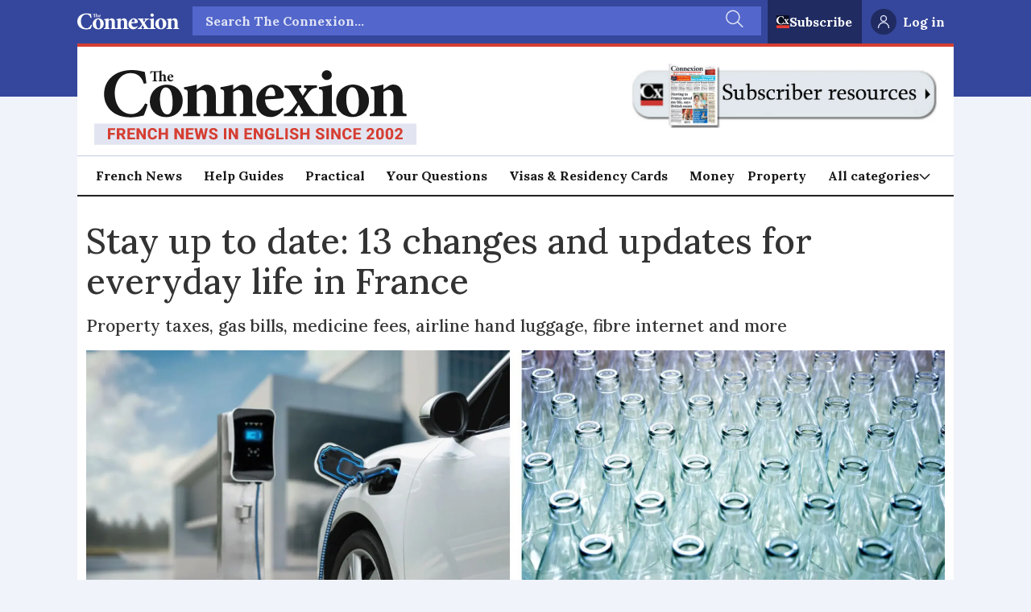

--- FILE ---
content_type: text/html; charset=UTF-8
request_url: https://www.connexionfrance.com/news/stay-up-to-date-13-changes-and-updates-for-everyday-life-in-france/643320
body_size: 32894
content:
<!DOCTYPE html>
<html lang="en-GB" dir="ltr" class="resp_fonts">

    <head>
                
                <script type="module">
                    import { ClientAPI } from '/view-resources/baseview/public/common/ClientAPI/index.js?v=1768473939-L4';
                    window.labClientAPI = new ClientAPI({
                        pageData: {
                            url: 'https://www.connexionfrance.com/news/stay-up-to-date-13-changes-and-updates-for-everyday-life-in-france/643320',
                            pageType: 'article',
                            pageId: '643320',
                            section: 'news',
                            title: 'Stay up to date: 13 changes and updates for everyday life in France',
                            seotitle: 'Stay up to date: 13 changes and updates for everyday life in France',
                            sometitle: 'Stay up to date: 13 changes and updates for everyday life in France',
                            description: 'Property taxes, gas bills, medicine fees, airline hand luggage, fibre internet and more',
                            seodescription: 'Property taxes, gas bills, medicine fees, airline hand luggage, fibre internet and more',
                            somedescription: 'Property taxes, gas bills, medicine fees, airline hand luggage, fibre internet and more',
                            device: 'desktop',
                            cmsVersion: '4.2.15',
                            contentLanguage: 'en-GB',
                            published: '2024-02-21T10:23:00.000Z',
                            tags: ["news", "french news", "driving", "bills", "tax", "health"],
                            bylines: ["Zane Lilley"],
                            site: {
                                domain: 'https://www.connexionfrance.com',
                                id: '2',
                                alias: 'connexionfrance'
                            }
                            // Todo: Add paywall info ...
                        },
                        debug: false
                    });
                </script>

                <title>Stay up to date: 13 changes and updates for everyday life in France</title>
                <meta name="title" content="Stay up to date: 13 changes and updates for everyday life in France">
                <meta name="description" content="Property taxes, gas bills, medicine fees, airline hand luggage, fibre internet and more">
                <meta http-equiv="Content-Type" content="text/html; charset=utf-8">
                <link rel="canonical" href="https://www.connexionfrance.com/news/stay-up-to-date-13-changes-and-updates-for-everyday-life-in-france/643320">
                <meta name="viewport" content="width=device-width, initial-scale=1">
                
                <meta property="og:type" content="article">
                <meta property="og:title" content="Stay up to date: 13 changes and updates for everyday life in France">
                <meta property="og:description" content="Property taxes, gas bills, medicine fees, airline hand luggage, fibre internet and more">
                <meta property="article:published_time" content="2024-02-21T10:23:00.000Z">
                <meta property="article:modified_time" content="2024-02-21T10:23:00.000Z">
                <meta property="article:author" content="Zane Lilley">
                <meta property="article:tag" content="news">
                <meta property="article:tag" content="french news">
                <meta property="article:tag" content="driving">
                <meta property="article:tag" content="bills">
                <meta property="article:tag" content="tax">
                <meta property="article:tag" content="health">
                <meta property="og:image" content="https://image.connexionfrance.com/643356.jpg?imageId=643356&panox=0&panoy=0&panow=0&panoh=0&width=1200&height=600">
                <meta property="og:image:width" content="1200">
                <meta property="og:image:height" content="600">
                <meta name="twitter:card" content="summary_large_image">
                
                <meta name="twitter:title" content="Stay up to date: 13 changes and updates for everyday life in France">
                <meta name="twitter:description" content="Property taxes, gas bills, medicine fees, airline hand luggage, fibre internet and more">
                <meta name="twitter:image" content="https://image.connexionfrance.com/643356.jpg?imageId=643356&panox=0&panoy=0&panow=0&panoh=0&width=1200&height=600">
                <link rel="alternate" type="application/json+oembed" href="https://www.connexionfrance.com/news/stay-up-to-date-13-changes-and-updates-for-everyday-life-in-france/643320?lab_viewport=oembed">

                
                <script >
    document.cookie = "__adblocker=; expires=Thu, 01 Jan 1970 00:00:00 GMT; path=/";
    var setNptTechAdblockerCookie = function(adblocker) {
        var d = new Date();
        d.setTime(d.getTime() + 60 * 5 * 1000);
        document.cookie = "__adblocker=" + (adblocker ? "true" : "false") + "; expires=" + d.toUTCString() + "; path=/";
    };
    var script = document.createElement("script");
    script.setAttribute("async", true);
    script.setAttribute("src", "//www.npttech.com/advertising.js");
    script.setAttribute("onerror", "setNptTechAdblockerCookie(true);");
    document.getElementsByTagName("head")[0].appendChild(script);
</script><script >(function(src) {
        var a = document.createElement("script");
        a.type = "text/javascript";
        a.async = true;
        a.src = src;
        var b = document.getElementsByTagName("script")[0];
        b.parentNode.insertBefore(a, b)
    })("//experience-eu.piano.io/xbuilder/experience/load?aid=scOPQ8Hype");</script><script >tp = window.tp || [];
tp.push(['init', function() {
    // Password can be reset only if user is anonymous
    if (!tp.user.isUserValid()) {
        // If URL has reset_token parameter
        var tokenMatch = location.search.match(/reset_token=([A-Za-z0-9]+)/);
        if (tokenMatch) {
            // Get value of the token
            var token = tokenMatch[1];
            // Present password reset form with the found token
            tp.pianoId.show({
                'resetPasswordToken': token, loggedIn: function () {
                    // Once user logs in - refresh the page
                    location.reload();
                }
            });
        }
    }
}]);</script><script >!function(f,b,e,v,n,t,s)
{if(f.fbq)return;n=f.fbq=function(){n.callMethod?
n.callMethod.apply(n,arguments):n.queue.push(arguments)};
if(!f._fbq)f._fbq=n;n.push=n;n.loaded=!0;n.version='2.0';
n.queue=[];t=b.createElement(e);t.async=!0;
t.src=v;s=b.getElementsByTagName(e)[0];
s.parentNode.insertBefore(t,s)}(window, document,'script',
'https://connect.facebook.net/en_US/fbevents.js');
fbq('init', '1199707312045186');
fbq('track', 'PageView');</script><script src="//cdn.snigelweb.com/adconsent/adconsent.js" type="text/javascript"></script><script >adconsent('setPublisherCC', 'MC');
  adconsent('enableGoogleAnalytics', true);
  adconsent('setPrivacyPolicy', '//www.connexionfrance.com/privacy-policy-and-cookies-gestion-des-donnees-personnelles-et-cookies');
  adconsent.gdpr('setLogo', '//www.connexionfrance.com/view-resources/dachser2/public/connexionfrance/connexion-logo.svg');
  adconsent.gdpr('enableWelcomeTitle');
  adconsent.gdpr('enableWelcomeText');
  adconsent.gdpr('enableRejectChoice', true);
  adconsent.gdpr('reconsiderConsent', 48);
  adconsent('start');</script>
                <style >h2 a{
color:unset !important;
text-decoration:none !important;
}

h2 a:hover, a:focus{
color:unset;
text-decoration:underline !important;
}

h3 a{
color:unset !important;
text-decoration:none !important;
}

h3 a:hover, a:focus{
color:unset;
text-decoration:underline !important;
}
.tp-article-bg{
background-color:#ffffff !important;
}

.tp-modal .tp-close{
border:none !important;
top: 15px !important;
  right: 15px !important;
box-shadow:none !important;
width:30px !important;
height:30px !important;
}
.piano-ribbon {
  position: fixed;
  bottom: 0;
  left: 0;
  width: 100%;
  box-shadow: 0 0 28px 0 rgba(51, 51, 51, 0.1);
}
.visually-hidden {
  position: absolute;
  width: 1px;
  height: 1px;
  margin: -1px;
  border: 0;
  padding: 0;
  white-space: nowrap;
  -webkit-clip-path: inset(100%);
  clip-path: inset(100%);
  clip: rect(0 0 0 0);
  overflow: hidden;
}

/* ads */
.column.google-ad{
display: flex;
    justify-content: center;
padding-top:12px !important;
margin-bottom: 0 !important;
background-color: #ffffff;
}


.column.google-ad.display-label .ad-label{
font-size: 9px !important;
color: #666666 !important;
font-family:"Montserrat","Helvetica",serif;
margin-top: 0 !important;
}

.bodytext .column.google-ad.widthFull {

    display: flex !important;

}</style><style >.guideBody{
      display: flex;
      flex-direction: row;
      max-width: 1200px;
      margin: 0 auto;
      padding: 1rem;
margin-right:0.5rem;
      gap: 1rem;
}

.guideMenu{
       background: hsl(47, 100%, 98.2%);
      border-radius: 4px;
      padding: 1rem 1rem  1rem  1.5rem;
      margin: 0 .3rem 0 0;
      border: 1px solid  #E3E3E3;
      box-shadow: 0 2px 6px rgba(0,0,0,0.01);
      height: fit-content;

}

.guideMenu_card{
display:flex;
flex-direction:column;
}

.guideMenu_card h4 {

}

.guideMenu_card p {
font-size:14px;
padding-bottom: .5rem;
color:#333;
}

.guideMenu_card ol {
padding: 0 0 .3rem 1.2rem;
margin-top: 0;
margin-bottom: 0;
}

.guideMenu_card ol > li {
padding: 1rem 0 0;
list-style: decimal;
line-height:1.5;
}

.guideMenu_card ul > li {
padding: .3rem 0 0;
font-size:14px;
}

.guideMenu_card li > a {
text-decoration:none;
color:#333;
}

.guideMenu_card li > a:hover, a:focus, a:active, a:visited {
text-decoration:underline ;
color:#333 ;
font-weight:600 ;
}


.guideSponsor{
   display:flex;align-items: center;
    border: 1px solid #E3E3E3;
    border-radius: 4px;
    padding: 15px;
    margin-bottom: 1.5rem;
}

.guideSponsor p {
    padding-right:20px;
}

.guideSponsor img {
    width:100px;
}

.menu-toggle {
  display: none; 
}

.guideHamburger {
  display: none;
  font-size: 2rem;
  cursor: pointer;
  user-select: none;
}
.back-to-top {
  position: fixed;
  bottom: 20px;
  right: 20px;
  background: #D63E32;
  color: #fff;
  font-size: 2.5rem;
  text-decoration: none;
  width: 48px;
  height: 48px;
  display: flex;
  align-items: center;
  justify-content: center;
  border-radius: 50%;
  box-shadow: 0 2px 6px rgba(0,0,0,0.3);
  opacity:1;
  transition: opacity 0.3s;
}

.back-to-top::before {
  content: "";
  border-style: solid;
  border-width: 0 4px 4px 0;
  border-color: white;
  display: inline-block;
  padding:6px;
  transform: rotate(-135deg); /* makes it point up */
}

.back-to-top:hover {
background: #D63E32;
  color: #fff;
  opacity: 0.8;
}

.guideFooter {
display:flex;
justify-content: space-between;
padding:10px 0;
}

.guideFooter > a {
text-decoration:none;
color: #D63E32;
}

.guideFooter > a:hover, a:focus  {
text-decoration:underline;
color: #D63E32;
}


@media (max-width: 600px) {
.guideBody{
padding:0;
flex-direction:column;
}
  .guideHamburger {
       display: flex;
        justify-content: flex-start;
        align-items: center;
  }

.guideMenu{
margin-bottom:20px;
}
.guideMenu_card{
display:none;
}
.guideMenu h4 {
font-size: .8em !important;
}
.titleMobile {
padding-left:15px;
}
.titleDesktop {
display:none;

}
.menu-toggle:checked ~ .guideMenu_card {
    display: block;
  }

  #menu-toggle {
    display: none;
  }


}

@media print {
  .pageHeader, .page,  .guideMenu {
    display: none;
  }
#guide-menu, #guide-promo {
    display: none;
  }
}</style><style >body {
      margin: 0;
      padding: 0;
    }

    .promo-box {
      background-color: #35479C;
      color: white;
      padding: 24px;
      max-width: 100%;
    display: flex;
    flex-direction: column;
    align-items: center;
text-align:center;
    }

    .promo-box > h2 {
      margin-top: 0;
      font-size: 24px;
margin-bottom: 15px;
    }

    .promo-box > p {
      margin-bottom: 20px;
      font-size: 18px;
      line-height: 1.5;

    }

.promo-box > a {
     color: #ffffff;
    }

.promo-box > a:hover, a:focus {
     color: #ffffff;
text-decoration:none;
    }


    .promo-button {
      display: inline-block;
      background-color: #D63E32;
      color: white;
      padding: 12px 20px;
      border-radius: 4px;
      font-size: 18px;
      font-weight: bold;
      text-decoration: none;
      cursor: pointer;
      transition: background-color 0.2s ease;
min-width:250px;
    }

    .promo-button:hover, .promo-button:focus, .promo-button:active, {
      background-color: #B83228;
text-decoration:none;
    }


    @media (max-width: 600px) {
      .promo-box {
        padding: 18px;
      }
      .promo-box > h2 {
        font-size: 22px;
      }
      .promo-box > p {
        font-size: 16px;
      }
      .promo-button {
        width: 100%;
        text-align: center;
        padding: 12px;
      }
    }</style><style >#snigel-cmp-framework .sn-b-def.sn-blue {color: #ffffff!important;background-color: #af0e0e!important;border-color: #af0e0e!important;}
#snigel-cmp-framework .sn-b-def { border-color: #af0e0e!important;color: #af0e0e!important;}
#snigel-cmp-framework .sn-selector ul li { color: #af0e0e!important}
#snigel-cmp-framework .sn-selector ul li:after { background-color: #af0e0e!important; }
#snigel-cmp-framework .sn-footer-tab .sn-privacy a {color:#af0e0e!important;}
#snigel-cmp-framework .sn-arrow:after, #snigel-cmp-framework .sn-arrow:before { background-color: #af0e0e!important; }
#snigel-cmp-framework .sn-switch input:checked+span::before { background-color: #af0e0e!important; }
#adconsent-usp-link {border: 1px solid #af0e0e!important;color: #af0e0e!important;}
#adconsent-usp-banner-optout input:checked+.adconsent-usp-slider {background-color:#af0e0e!important;}
#adconsent-usp-banner-btn {color:#ffffff;border: solid 1px #af0e0e!important;background-color: #af0e0e!important;}</style>
                
                <meta property="og:url" content="https://www.connexionfrance.com/news/stay-up-to-date-13-changes-and-updates-for-everyday-life-in-france/643320">
                        <link type="image/png" rel="icon" href="/view-resources/dachser2/public/connexionfrance/favicon.ico">
                        <link type="image/png" rel="icon" sizes="16x16" href="/view-resources/dachser2/public/connexionfrance/favicon-16x16.png">
                        <link type="image/png" rel="icon" sizes="32x32" href="/view-resources/dachser2/public/connexionfrance/favicon-32x32.png">
                        <link type="image/png" rel="apple-touch-icon" sizes="180x180" href="/view-resources/dachser2/public/connexionfrance/apple-touch-icon.png">
                        <link type="image/png" rel="icon" sizes="192x192" href="/view-resources/dachser2/public/connexionfrance/android-icon-192x192.png">
                        <link type="image/png" rel="icon" sizes="512x512" href="/view-resources/dachser2/public/connexionfrance/android-icon-512x512.png">
                    
                <link href="https://fonts.googleapis.com/css?family=Merriweather:300,400,700,900" rel="stylesheet" >
                <link rel="stylesheet" href="/view-resources/view/css/grid.css?v=1768473939-L4">
                <link rel="stylesheet" href="/view-resources/view/css/main.css?v=1768473939-L4">
                <link rel="stylesheet" href="/view-resources/view/css/colors.css?v=1768473939-L4">
                <link rel="stylesheet" href="/view-resources/view/css/print.css?v=1768473939-L4" media="print">
                <link rel="stylesheet" href="/view-resources/view/css/foundation-icons/foundation-icons.css?v=1768473939-L4">
                <link rel="stylesheet" href="/view-resources/view/css/site/connexionfrance.css?v=1768473939-L4">
                <style data-key="custom_properties">
                    :root{--primary: rgba(0,0,0,1);--secondary: rgba(255,255,255,1);--tertiary: rgba(214,62,50,1);--quaternary: rgba(60,97,66,1);--quinary: rgba(0,120,160,1);--bg-primary: rgba(1,0,0,1);--bg-secondary: rgba(255,255,255,1);--bg-tertiary: rgba(208, 200, 200, 1);--bg-quaternary: rgba(239,241,249,1);--bg-quinary: rgba(255,223,141,1);--bg-senary: rgba(60,97,66,1);--bg-septenary: rgba(228,233,255,1);--bg-octonary: rgba(39,64,198,1);--bg-nonary: rgba(223,238,225,1);--bg-white: rgba(30,41,48,1);--bg-black: rgba(194,211,220,1);--bg-custom-1: rgba(97,60,60,1);--bg-custom-2: rgba(243,224,224,1);--bg-custom-3: rgba(243,195,72,1);--bg-custom-4: rgba(32,43,98,1);}
                </style>
                <style data-key="background_colors">
                    .bg-primary {background-color: rgba(1,0,0,1);color: #fff;}.bg-secondary {background-color: rgba(255,255,255,1);}.bg-tertiary {background-color: rgba(208, 200, 200, 1);}.bg-quaternary {background-color: rgba(239,241,249,1);}.bg-quinary {background-color: rgba(255,223,141,1);}.bg-senary {background-color: rgba(60,97,66,1);color: #fff;}.bg-septenary {background-color: rgba(228,233,255,1);}.bg-octonary {background-color: rgba(39,64,198,1);color: #fff;}.bg-nonary {background-color: rgba(223,238,225,1);}.bg-white {background-color: rgba(30,41,48,1);color: #fff;}.bg-black {background-color: rgba(194,211,220,1);}.bg-custom-1 {background-color: rgba(97,60,60,1);color: #fff;}.bg-custom-2 {background-color: rgba(243,224,224,1);}.bg-custom-3 {background-color: rgba(243,195,72,1);}.bg-custom-4 {background-color: rgba(32,43,98,1);color: #fff;}@media (max-width: 1023px) { .color_mobile_bg-primary {background-color: rgba(1,0,0,1);color: #fff;}}@media (max-width: 1023px) { .color_mobile_bg-secondary {background-color: rgba(255,255,255,1);}}@media (max-width: 1023px) { .color_mobile_bg-tertiary {background-color: rgba(208, 200, 200, 1);}}@media (max-width: 1023px) { .color_mobile_bg-quaternary {background-color: rgba(239,241,249,1);}}@media (max-width: 1023px) { .color_mobile_bg-quinary {background-color: rgba(255,223,141,1);}}@media (max-width: 1023px) { .color_mobile_bg-senary {background-color: rgba(60,97,66,1);color: #fff;}}@media (max-width: 1023px) { .color_mobile_bg-septenary {background-color: rgba(228,233,255,1);}}@media (max-width: 1023px) { .color_mobile_bg-octonary {background-color: rgba(39,64,198,1);color: #fff;}}@media (max-width: 1023px) { .color_mobile_bg-nonary {background-color: rgba(223,238,225,1);}}@media (max-width: 1023px) { .color_mobile_bg-white {background-color: rgba(30,41,48,1);color: #fff;}}@media (max-width: 1023px) { .color_mobile_bg-black {background-color: rgba(194,211,220,1);}}@media (max-width: 1023px) { .color_mobile_bg-custom-1 {background-color: rgba(97,60,60,1);color: #fff;}}@media (max-width: 1023px) { .color_mobile_bg-custom-2 {background-color: rgba(243,224,224,1);}}@media (max-width: 1023px) { .color_mobile_bg-custom-3 {background-color: rgba(243,195,72,1);}}@media (max-width: 1023px) { .color_mobile_bg-custom-4 {background-color: rgba(32,43,98,1);color: #fff;}}
                </style>
                <style data-key="background_colors_opacity">
                    .bg-primary.op-bg_20 {background-color: rgba(1, 0, 0, 0.2);color: #fff;}.bg-primary.op-bg_40 {background-color: rgba(1, 0, 0, 0.4);color: #fff;}.bg-primary.op-bg_60 {background-color: rgba(1, 0, 0, 0.6);color: #fff;}.bg-primary.op-bg_80 {background-color: rgba(1, 0, 0, 0.8);color: #fff;}.bg-secondary.op-bg_20 {background-color: rgba(255, 255, 255, 0.2);}.bg-secondary.op-bg_40 {background-color: rgba(255, 255, 255, 0.4);}.bg-secondary.op-bg_60 {background-color: rgba(255, 255, 255, 0.6);}.bg-secondary.op-bg_80 {background-color: rgba(255, 255, 255, 0.8);}.bg-tertiary.op-bg_20 {background-color: rgba(208, 200, 200, 0.2);}.bg-tertiary.op-bg_40 {background-color: rgba(208, 200, 200, 0.4);}.bg-tertiary.op-bg_60 {background-color: rgba(208, 200, 200, 0.6);}.bg-tertiary.op-bg_80 {background-color: rgba(208, 200, 200, 0.8);}.bg-quaternary.op-bg_20 {background-color: rgba(239, 241, 249, 0.2);}.bg-quaternary.op-bg_40 {background-color: rgba(239, 241, 249, 0.4);}.bg-quaternary.op-bg_60 {background-color: rgba(239, 241, 249, 0.6);}.bg-quaternary.op-bg_80 {background-color: rgba(239, 241, 249, 0.8);}.bg-quinary.op-bg_20 {background-color: rgba(255, 223, 141, 0.2);}.bg-quinary.op-bg_40 {background-color: rgba(255, 223, 141, 0.4);}.bg-quinary.op-bg_60 {background-color: rgba(255, 223, 141, 0.6);}.bg-quinary.op-bg_80 {background-color: rgba(255, 223, 141, 0.8);}.bg-senary.op-bg_20 {background-color: rgba(60, 97, 66, 0.2);color: #fff;}.bg-senary.op-bg_40 {background-color: rgba(60, 97, 66, 0.4);color: #fff;}.bg-senary.op-bg_60 {background-color: rgba(60, 97, 66, 0.6);color: #fff;}.bg-senary.op-bg_80 {background-color: rgba(60, 97, 66, 0.8);color: #fff;}.bg-septenary.op-bg_20 {background-color: rgba(228, 233, 255, 0.2);}.bg-septenary.op-bg_40 {background-color: rgba(228, 233, 255, 0.4);}.bg-septenary.op-bg_60 {background-color: rgba(228, 233, 255, 0.6);}.bg-septenary.op-bg_80 {background-color: rgba(228, 233, 255, 0.8);}.bg-octonary.op-bg_20 {background-color: rgba(39, 64, 198, 0.2);color: #fff;}.bg-octonary.op-bg_40 {background-color: rgba(39, 64, 198, 0.4);color: #fff;}.bg-octonary.op-bg_60 {background-color: rgba(39, 64, 198, 0.6);color: #fff;}.bg-octonary.op-bg_80 {background-color: rgba(39, 64, 198, 0.8);color: #fff;}.bg-nonary.op-bg_20 {background-color: rgba(223, 238, 225, 0.2);}.bg-nonary.op-bg_40 {background-color: rgba(223, 238, 225, 0.4);}.bg-nonary.op-bg_60 {background-color: rgba(223, 238, 225, 0.6);}.bg-nonary.op-bg_80 {background-color: rgba(223, 238, 225, 0.8);}.bg-white.op-bg_20 {background-color: rgba(30, 41, 48, 0.2);color: #fff;}.bg-white.op-bg_40 {background-color: rgba(30, 41, 48, 0.4);color: #fff;}.bg-white.op-bg_60 {background-color: rgba(30, 41, 48, 0.6);color: #fff;}.bg-white.op-bg_80 {background-color: rgba(30, 41, 48, 0.8);color: #fff;}.bg-black.op-bg_20 {background-color: rgba(194, 211, 220, 0.2);}.bg-black.op-bg_40 {background-color: rgba(194, 211, 220, 0.4);}.bg-black.op-bg_60 {background-color: rgba(194, 211, 220, 0.6);}.bg-black.op-bg_80 {background-color: rgba(194, 211, 220, 0.8);}.bg-custom-1.op-bg_20 {background-color: rgba(97, 60, 60, 0.2);color: #fff;}.bg-custom-1.op-bg_40 {background-color: rgba(97, 60, 60, 0.4);color: #fff;}.bg-custom-1.op-bg_60 {background-color: rgba(97, 60, 60, 0.6);color: #fff;}.bg-custom-1.op-bg_80 {background-color: rgba(97, 60, 60, 0.8);color: #fff;}.bg-custom-2.op-bg_20 {background-color: rgba(243, 224, 224, 0.2);}.bg-custom-2.op-bg_40 {background-color: rgba(243, 224, 224, 0.4);}.bg-custom-2.op-bg_60 {background-color: rgba(243, 224, 224, 0.6);}.bg-custom-2.op-bg_80 {background-color: rgba(243, 224, 224, 0.8);}.bg-custom-3.op-bg_20 {background-color: rgba(243, 195, 72, 0.2);}.bg-custom-3.op-bg_40 {background-color: rgba(243, 195, 72, 0.4);}.bg-custom-3.op-bg_60 {background-color: rgba(243, 195, 72, 0.6);}.bg-custom-3.op-bg_80 {background-color: rgba(243, 195, 72, 0.8);}.bg-custom-4.op-bg_20 {background-color: rgba(32, 43, 98, 0.2);color: #fff;}.bg-custom-4.op-bg_40 {background-color: rgba(32, 43, 98, 0.4);color: #fff;}.bg-custom-4.op-bg_60 {background-color: rgba(32, 43, 98, 0.6);color: #fff;}.bg-custom-4.op-bg_80 {background-color: rgba(32, 43, 98, 0.8);color: #fff;}@media (max-width: 1023px) { .color_mobile_bg-primary.op-bg_20 {background-color: rgba(1, 0, 0, 0.2);color: #fff;}}@media (max-width: 1023px) { .color_mobile_bg-primary.op-bg_40 {background-color: rgba(1, 0, 0, 0.4);color: #fff;}}@media (max-width: 1023px) { .color_mobile_bg-primary.op-bg_60 {background-color: rgba(1, 0, 0, 0.6);color: #fff;}}@media (max-width: 1023px) { .color_mobile_bg-primary.op-bg_80 {background-color: rgba(1, 0, 0, 0.8);color: #fff;}}@media (max-width: 1023px) { .color_mobile_bg-secondary.op-bg_20 {background-color: rgba(255, 255, 255, 0.2);}}@media (max-width: 1023px) { .color_mobile_bg-secondary.op-bg_40 {background-color: rgba(255, 255, 255, 0.4);}}@media (max-width: 1023px) { .color_mobile_bg-secondary.op-bg_60 {background-color: rgba(255, 255, 255, 0.6);}}@media (max-width: 1023px) { .color_mobile_bg-secondary.op-bg_80 {background-color: rgba(255, 255, 255, 0.8);}}@media (max-width: 1023px) { .color_mobile_bg-tertiary.op-bg_20 {background-color: rgba(208, 200, 200, 0.2);}}@media (max-width: 1023px) { .color_mobile_bg-tertiary.op-bg_40 {background-color: rgba(208, 200, 200, 0.4);}}@media (max-width: 1023px) { .color_mobile_bg-tertiary.op-bg_60 {background-color: rgba(208, 200, 200, 0.6);}}@media (max-width: 1023px) { .color_mobile_bg-tertiary.op-bg_80 {background-color: rgba(208, 200, 200, 0.8);}}@media (max-width: 1023px) { .color_mobile_bg-quaternary.op-bg_20 {background-color: rgba(239, 241, 249, 0.2);}}@media (max-width: 1023px) { .color_mobile_bg-quaternary.op-bg_40 {background-color: rgba(239, 241, 249, 0.4);}}@media (max-width: 1023px) { .color_mobile_bg-quaternary.op-bg_60 {background-color: rgba(239, 241, 249, 0.6);}}@media (max-width: 1023px) { .color_mobile_bg-quaternary.op-bg_80 {background-color: rgba(239, 241, 249, 0.8);}}@media (max-width: 1023px) { .color_mobile_bg-quinary.op-bg_20 {background-color: rgba(255, 223, 141, 0.2);}}@media (max-width: 1023px) { .color_mobile_bg-quinary.op-bg_40 {background-color: rgba(255, 223, 141, 0.4);}}@media (max-width: 1023px) { .color_mobile_bg-quinary.op-bg_60 {background-color: rgba(255, 223, 141, 0.6);}}@media (max-width: 1023px) { .color_mobile_bg-quinary.op-bg_80 {background-color: rgba(255, 223, 141, 0.8);}}@media (max-width: 1023px) { .color_mobile_bg-senary.op-bg_20 {background-color: rgba(60, 97, 66, 0.2);color: #fff;}}@media (max-width: 1023px) { .color_mobile_bg-senary.op-bg_40 {background-color: rgba(60, 97, 66, 0.4);color: #fff;}}@media (max-width: 1023px) { .color_mobile_bg-senary.op-bg_60 {background-color: rgba(60, 97, 66, 0.6);color: #fff;}}@media (max-width: 1023px) { .color_mobile_bg-senary.op-bg_80 {background-color: rgba(60, 97, 66, 0.8);color: #fff;}}@media (max-width: 1023px) { .color_mobile_bg-septenary.op-bg_20 {background-color: rgba(228, 233, 255, 0.2);}}@media (max-width: 1023px) { .color_mobile_bg-septenary.op-bg_40 {background-color: rgba(228, 233, 255, 0.4);}}@media (max-width: 1023px) { .color_mobile_bg-septenary.op-bg_60 {background-color: rgba(228, 233, 255, 0.6);}}@media (max-width: 1023px) { .color_mobile_bg-septenary.op-bg_80 {background-color: rgba(228, 233, 255, 0.8);}}@media (max-width: 1023px) { .color_mobile_bg-octonary.op-bg_20 {background-color: rgba(39, 64, 198, 0.2);color: #fff;}}@media (max-width: 1023px) { .color_mobile_bg-octonary.op-bg_40 {background-color: rgba(39, 64, 198, 0.4);color: #fff;}}@media (max-width: 1023px) { .color_mobile_bg-octonary.op-bg_60 {background-color: rgba(39, 64, 198, 0.6);color: #fff;}}@media (max-width: 1023px) { .color_mobile_bg-octonary.op-bg_80 {background-color: rgba(39, 64, 198, 0.8);color: #fff;}}@media (max-width: 1023px) { .color_mobile_bg-nonary.op-bg_20 {background-color: rgba(223, 238, 225, 0.2);}}@media (max-width: 1023px) { .color_mobile_bg-nonary.op-bg_40 {background-color: rgba(223, 238, 225, 0.4);}}@media (max-width: 1023px) { .color_mobile_bg-nonary.op-bg_60 {background-color: rgba(223, 238, 225, 0.6);}}@media (max-width: 1023px) { .color_mobile_bg-nonary.op-bg_80 {background-color: rgba(223, 238, 225, 0.8);}}@media (max-width: 1023px) { .color_mobile_bg-white.op-bg_20 {background-color: rgba(30, 41, 48, 0.2);color: #fff;}}@media (max-width: 1023px) { .color_mobile_bg-white.op-bg_40 {background-color: rgba(30, 41, 48, 0.4);color: #fff;}}@media (max-width: 1023px) { .color_mobile_bg-white.op-bg_60 {background-color: rgba(30, 41, 48, 0.6);color: #fff;}}@media (max-width: 1023px) { .color_mobile_bg-white.op-bg_80 {background-color: rgba(30, 41, 48, 0.8);color: #fff;}}@media (max-width: 1023px) { .color_mobile_bg-black.op-bg_20 {background-color: rgba(194, 211, 220, 0.2);}}@media (max-width: 1023px) { .color_mobile_bg-black.op-bg_40 {background-color: rgba(194, 211, 220, 0.4);}}@media (max-width: 1023px) { .color_mobile_bg-black.op-bg_60 {background-color: rgba(194, 211, 220, 0.6);}}@media (max-width: 1023px) { .color_mobile_bg-black.op-bg_80 {background-color: rgba(194, 211, 220, 0.8);}}@media (max-width: 1023px) { .color_mobile_bg-custom-1.op-bg_20 {background-color: rgba(97, 60, 60, 0.2);color: #fff;}}@media (max-width: 1023px) { .color_mobile_bg-custom-1.op-bg_40 {background-color: rgba(97, 60, 60, 0.4);color: #fff;}}@media (max-width: 1023px) { .color_mobile_bg-custom-1.op-bg_60 {background-color: rgba(97, 60, 60, 0.6);color: #fff;}}@media (max-width: 1023px) { .color_mobile_bg-custom-1.op-bg_80 {background-color: rgba(97, 60, 60, 0.8);color: #fff;}}@media (max-width: 1023px) { .color_mobile_bg-custom-2.op-bg_20 {background-color: rgba(243, 224, 224, 0.2);}}@media (max-width: 1023px) { .color_mobile_bg-custom-2.op-bg_40 {background-color: rgba(243, 224, 224, 0.4);}}@media (max-width: 1023px) { .color_mobile_bg-custom-2.op-bg_60 {background-color: rgba(243, 224, 224, 0.6);}}@media (max-width: 1023px) { .color_mobile_bg-custom-2.op-bg_80 {background-color: rgba(243, 224, 224, 0.8);}}@media (max-width: 1023px) { .color_mobile_bg-custom-3.op-bg_20 {background-color: rgba(243, 195, 72, 0.2);}}@media (max-width: 1023px) { .color_mobile_bg-custom-3.op-bg_40 {background-color: rgba(243, 195, 72, 0.4);}}@media (max-width: 1023px) { .color_mobile_bg-custom-3.op-bg_60 {background-color: rgba(243, 195, 72, 0.6);}}@media (max-width: 1023px) { .color_mobile_bg-custom-3.op-bg_80 {background-color: rgba(243, 195, 72, 0.8);}}@media (max-width: 1023px) { .color_mobile_bg-custom-4.op-bg_20 {background-color: rgba(32, 43, 98, 0.2);color: #fff;}}@media (max-width: 1023px) { .color_mobile_bg-custom-4.op-bg_40 {background-color: rgba(32, 43, 98, 0.4);color: #fff;}}@media (max-width: 1023px) { .color_mobile_bg-custom-4.op-bg_60 {background-color: rgba(32, 43, 98, 0.6);color: #fff;}}@media (max-width: 1023px) { .color_mobile_bg-custom-4.op-bg_80 {background-color: rgba(32, 43, 98, 0.8);color: #fff;}}
                </style>
                <style data-key="border_colors">
                    .border-bg-primary{--border-color: var(--bg-primary);}.mobile_border-bg-primary{--mobile-border-color: var(--bg-primary);}.border-bg-secondary{--border-color: var(--bg-secondary);}.mobile_border-bg-secondary{--mobile-border-color: var(--bg-secondary);}.border-bg-tertiary{--border-color: var(--bg-tertiary);}.mobile_border-bg-tertiary{--mobile-border-color: var(--bg-tertiary);}.border-bg-quaternary{--border-color: var(--bg-quaternary);}.mobile_border-bg-quaternary{--mobile-border-color: var(--bg-quaternary);}.border-bg-quinary{--border-color: var(--bg-quinary);}.mobile_border-bg-quinary{--mobile-border-color: var(--bg-quinary);}.border-bg-senary{--border-color: var(--bg-senary);}.mobile_border-bg-senary{--mobile-border-color: var(--bg-senary);}.border-bg-septenary{--border-color: var(--bg-septenary);}.mobile_border-bg-septenary{--mobile-border-color: var(--bg-septenary);}.border-bg-octonary{--border-color: var(--bg-octonary);}.mobile_border-bg-octonary{--mobile-border-color: var(--bg-octonary);}.border-bg-nonary{--border-color: var(--bg-nonary);}.mobile_border-bg-nonary{--mobile-border-color: var(--bg-nonary);}.border-bg-white{--border-color: var(--bg-white);}.mobile_border-bg-white{--mobile-border-color: var(--bg-white);}.border-bg-black{--border-color: var(--bg-black);}.mobile_border-bg-black{--mobile-border-color: var(--bg-black);}.border-bg-custom-1{--border-color: var(--bg-custom-1);}.mobile_border-bg-custom-1{--mobile-border-color: var(--bg-custom-1);}.border-bg-custom-2{--border-color: var(--bg-custom-2);}.mobile_border-bg-custom-2{--mobile-border-color: var(--bg-custom-2);}.border-bg-custom-3{--border-color: var(--bg-custom-3);}.mobile_border-bg-custom-3{--mobile-border-color: var(--bg-custom-3);}.border-bg-custom-4{--border-color: var(--bg-custom-4);}.mobile_border-bg-custom-4{--mobile-border-color: var(--bg-custom-4);}
                </style>
                <style data-key="font_colors">
                    .primary {color: rgba(0,0,0,1) !important;}.secondary {color: rgba(255,255,255,1) !important;}.tertiary {color: rgba(214,62,50,1) !important;}.quaternary {color: rgba(60,97,66,1) !important;}.quinary {color: rgba(0,120,160,1) !important;}@media (max-width: 1023px) { .color_mobile_primary {color: rgba(0,0,0,1) !important;}}@media (max-width: 1023px) { .color_mobile_secondary {color: rgba(255,255,255,1) !important;}}@media (max-width: 1023px) { .color_mobile_tertiary {color: rgba(214,62,50,1) !important;}}@media (max-width: 1023px) { .color_mobile_quaternary {color: rgba(60,97,66,1) !important;}}@media (max-width: 1023px) { .color_mobile_quinary {color: rgba(0,120,160,1) !important;}}
                </style>
                <style data-key="image_gradient">
                    .image-gradient-bg-primary{--background-color: var(--bg-primary);}.color_mobile_image-gradient-bg-primary{--mobile-background-color: var(--bg-primary);}.image-gradient-bg-secondary{--background-color: var(--bg-secondary);}.color_mobile_image-gradient-bg-secondary{--mobile-background-color: var(--bg-secondary);}.image-gradient-bg-tertiary{--background-color: var(--bg-tertiary);}.color_mobile_image-gradient-bg-tertiary{--mobile-background-color: var(--bg-tertiary);}.image-gradient-bg-quaternary{--background-color: var(--bg-quaternary);}.color_mobile_image-gradient-bg-quaternary{--mobile-background-color: var(--bg-quaternary);}.image-gradient-bg-quinary{--background-color: var(--bg-quinary);}.color_mobile_image-gradient-bg-quinary{--mobile-background-color: var(--bg-quinary);}.image-gradient-bg-senary{--background-color: var(--bg-senary);}.color_mobile_image-gradient-bg-senary{--mobile-background-color: var(--bg-senary);}.image-gradient-bg-septenary{--background-color: var(--bg-septenary);}.color_mobile_image-gradient-bg-septenary{--mobile-background-color: var(--bg-septenary);}.image-gradient-bg-octonary{--background-color: var(--bg-octonary);}.color_mobile_image-gradient-bg-octonary{--mobile-background-color: var(--bg-octonary);}.image-gradient-bg-nonary{--background-color: var(--bg-nonary);}.color_mobile_image-gradient-bg-nonary{--mobile-background-color: var(--bg-nonary);}.image-gradient-bg-white{--background-color: var(--bg-white);}.color_mobile_image-gradient-bg-white{--mobile-background-color: var(--bg-white);}.image-gradient-bg-black{--background-color: var(--bg-black);}.color_mobile_image-gradient-bg-black{--mobile-background-color: var(--bg-black);}.image-gradient-bg-custom-1{--background-color: var(--bg-custom-1);}.color_mobile_image-gradient-bg-custom-1{--mobile-background-color: var(--bg-custom-1);}.image-gradient-bg-custom-2{--background-color: var(--bg-custom-2);}.color_mobile_image-gradient-bg-custom-2{--mobile-background-color: var(--bg-custom-2);}.image-gradient-bg-custom-3{--background-color: var(--bg-custom-3);}.color_mobile_image-gradient-bg-custom-3{--mobile-background-color: var(--bg-custom-3);}.image-gradient-bg-custom-4{--background-color: var(--bg-custom-4);}.color_mobile_image-gradient-bg-custom-4{--mobile-background-color: var(--bg-custom-4);}
                </style>
                <style data-key="custom_css_variables">
                :root {
                    --lab_page_width: 1088px;
                    --lab_columns_gutter: 11px;
                    --space-top: 150;
                    --space-top-adnuntiusAd: ;
                }

                @media(max-width: 767px) {
                    :root {
                        --lab_columns_gutter: 10px;
                    }
                }

                @media(min-width: 767px) {
                    :root {
                    }
                }
                </style>
<script src="/view-resources/public/common/JWTCookie.js?v=1768473939-L4"></script>
<script src="/view-resources/public/common/Paywall.js?v=1768473939-L4"></script>
                <script>
                window.Dac = window.Dac || {};
                (function () {
                    if (navigator) {
                        window.Dac.clientData = {
                            language: navigator.language,
                            userAgent: navigator.userAgent,
                            innerWidth: window.innerWidth,
                            innerHeight: window.innerHeight,
                            deviceByMediaQuery: getDeviceByMediaQuery(),
                            labDevice: 'desktop', // Device from labrador
                            device: 'desktop', // Device from varnish
                            paywall: {
                                isAuthenticated: isPaywallAuthenticated(),
                                toggleAuthenticatedContent: toggleAuthenticatedContent,
                                requiredProducts: [],
                            },
                            page: {
                                id: '643320',
                                extId: 'connexionfrance-206730'
                            },
                            siteAlias: 'connexionfrance',
                            debug: window.location.href.includes('debug=1')
                        };
                        function getDeviceByMediaQuery() {
                            if (window.matchMedia('(max-width: 767px)').matches) return 'mobile';
                            if (window.matchMedia('(max-width: 1023px)').matches) return 'tablet';
                            return 'desktop';
                        }

                        function isPaywallAuthenticated() {
                            if (window.Dac && window.Dac.JWTCookie) {
                                var JWTCookie = new Dac.JWTCookie({ debug: false });
                                return JWTCookie.isAuthenticated();
                            }
                            return false;
                        }

                        function toggleAuthenticatedContent(settings) {
                            if (!window.Dac || !window.Dac.Paywall) {
                                return;
                            }
                            var Paywall = new Dac.Paywall();
                            var updateDOM = Paywall.updateDOM;

                            if(settings && settings.displayUserName) {
                                var userName = Paywall.getUserName().then((userName) => {
                                    updateDOM(userName !== false, userName, settings.optionalGreetingText);
                                });
                            } else {
                                updateDOM(window.Dac.clientData.paywall.isAuthenticated);
                            }
                        }
                    }
                }());
                </script>

                    <script type="module" src="/view-resources/baseview/public/common/baseview/moduleHandlers.js?v=1768473939-L4" data-cookieconsent="ignore"></script>
<!-- DataLayer -->
<script>

    var dataLayerData = {};

        dataLayerData['paywall'] = '1';

    dataLayer = [dataLayerData];
</script><!-- Global site tag (gtag.js) - Google Analytics -->
<script async src="https://www.googletagmanager.com/gtag/js?id=G-7X5L2SP258"></script>
<script>
    window.dataLayer = window.dataLayer || [];
    function gtag(){dataLayer.push(arguments);}
    gtag('js', new Date());
    gtag('config', 'G-7X5L2SP258');
</script>
                        <script async src="https://securepubads.g.doubleclick.net/tag/js/gpt.js"></script>
                        <script>
                            window.googletag = window.googletag || {cmd: []};

                            googletag.cmd.push(function() {
                                var handleAsTablet = (Dac.clientData.device === 'tablet' || Dac.clientData.innerWidth < 1316);

                                if (!(handleAsTablet && '' === 'true')) {
                                    googletag
                                        .defineSlot('/33308029/leaderboard', [[728,90]], 'leaderboard')
                                        .addService(googletag.pubads());
                                }
                                if (!(handleAsTablet && '' === 'true')) {
                                    googletag
                                        .defineSlot('/33308029/ConnecxionFrance_728x90', [[728,90]], 'ConnecxionFrance_728x90')
                                        .addService(googletag.pubads());
                                }

                                googletag.pubads().setTargeting("env", "test");
                                googletag.pubads().setTargeting("site", "connexionfrance");
                                googletag.pubads().setTargeting("section", "news");
                                googletag.pubads().setTargeting("context", "article");
                                googletag.pubads().setTargeting("tags", "news,french news,driving,bills,tax,health");

                                var useLadyLoading = true || false;
                                if (useLadyLoading) {
                                    googletag.pubads().enableLazyLoad({
                                        fetchMarginPercent: 150 || 150, // Fetch ad content when it is within 1.5 viewports of the visible area
                                        renderMarginPercent: 150 || 150,  // Render ads when they are within 1.5 viewports of the visible area
                                        mobileScaling: 2.0
                                    });
                                }
                                
                                googletag.pubads().enableSingleRequest();
                                googletag.pubads().collapseEmptyDivs();
                                googletag.enableServices();
                            });
                        </script>
                <link href="https://fonts.googleapis.com/css?family=Lora:700,500,500italic,700italic" rel="stylesheet" >
                <link href="https://fonts.googleapis.com/css?family=Montserrat:300,300italic,600,600italic,800,800italic,regular,italic" rel="stylesheet" >
                <style id="dachser-vieweditor-styles">
                    .topBarMenu ul li, .pageHeader .hamburger .hamburger-container .topBarMenu ul li { font-family: "Lora"; font-weight: 500; font-style: normal; }@media (max-width: 767px) { .resp_fonts .topBarMenu ul li, .pageHeader .hamburger .hamburger-container .topBarMenu ul li {font-size: calc(0.262vw * 12); } }
                    .font-Lora { font-family: "Lora" !important; }
                    .font-Lora.font-weight-bold { font-weight: 700 !important; }
                    .font-Lora.font-weight-normal { font-weight: 500 !important; }
                    .font-Montserrat { font-family: "Montserrat" !important; }
                    .font-Montserrat.font-weight-light { font-weight: 300 !important; }
                    .font-Montserrat.font-weight-bold { font-weight: 600 !important; }
                    .font-Montserrat.font-weight-black { font-weight: 800 !important; }
                    .font-Montserrat.font-weight-normal { font-weight: normal !important; }
                </style>
                <style id="css_variables"></style>
                <script>
                    window.dachserData = {
                        _data: {},
                        _instances: {},
                        get: function(key) {
                            return dachserData._data[key] || null;
                        },
                        set: function(key, value) {
                            dachserData._data[key] = value;
                        },
                        push: function(key, value) {
                            if (!dachserData._data[key]) {
                                dachserData._data[key] = [];
                            }
                            dachserData._data[key].push(value);
                        },
                        setInstance: function(key, identifier, instance) {
                            if (!dachserData._instances[key]) {
                                dachserData._instances[key] = {};
                            }
                            dachserData._instances[key][identifier] = instance;
                        },
                        getInstance: function(key, identifier) {
                            return dachserData._instances[key] ? dachserData._instances[key][identifier] || null : null;
                        },
                        reflow: () => {}
                    };
                </script>
<script src="/view-resources/dachser2/public/connexionfrance/pianoPaywall.js?v=1768473939-L4"></script>
                

                <script type="application/ld+json">
                [{"@context":"http://schema.org","@type":"WebSite","name":"connexionfrance","url":"https://www.connexionfrance.com"},{"@context":"https://schema.org","@type":"NewsArticle","headline":"Stay up to date: 13 changes and updates for everyday life in France","description":"Property taxes, gas bills, medicine fees, airline hand luggage, fibre internet and more","mainEntityOfPage":{"@id":"https://www.connexionfrance.com/news/stay-up-to-date-13-changes-and-updates-for-everyday-life-in-france/643320"},"availableLanguage":[{"@type":"Language","alternateName":"en-GB"}],"image":["https://image.connexionfrance.com/?imageId=643356&width=1200"],"keywords":"news, french news, driving, bills, tax, health","author":[{"@type":"Person","name":"Zane Lilley"}],"publisher":{"@type":"Organization","name":"connexionfrance","logo":{"@type":"ImageObject","url":"/view-resources/dachser2/public/connexionfrance/connexion-logo.svg"}},"datePublished":"2024-02-21T10:23:00.000Z","dateModified":"2024-02-21T10:23:00.000Z","isAccessibleForFree":true,"hasPart":{"@type":"WebPageElement","isAccessibleForFree":false,"cssSelector":".teaserContent"}}]
                </script>                
                <script >const tags = [];
const premium = 1;
const tagsString = 'news,french news,driving,bills,tax,health';
tags.push(...tagsString.split(','));
tags.push('article');
if (premium) {
    tags.push('premium,news,french news,driving,bills,tax,health');
}
tp = window["tp"] || [];
if (tags) {
    tp.push(['setTags', tags]);
}</script>
                
                



        <meta property="article:section" content="news">
<script>
var k5aMeta = { "paid": 1, "paywall": (Dac.clientData.paywall.isAuthenticated ? "open" : "hard"), "author": ["Zane Lilley"], "tag": ["news", "french news", "driving", "bills", "tax", "health"], "title": "Stay up to date: 13 changes and updates for everyday life in France", "teasertitle": "Stay up to date: 13 changes and updates for everyday life in France", "kicker": "", "url": "https://www.connexionfrance.com/a/643320", "login": (Dac.clientData.paywall.isAuthenticated ? 1 : 0), "subscriber": (Dac.clientData.paywall.isAuthenticated ? 1 : 0), "subscriberId": (Dac.clientData.subscriberId ? `"${ Dac.clientData.subscriberId }"` : "") };
</script>
                <script src="//cl.k5a.io/6156b8c81b4d741e051f44c2.js" async></script>


        <style>
            :root {
                
                
            }
        </style>
        
        
    </head>

    <body class="l4 article site_connexionfrance section_news has-paywall"
        
        
        >

        
        <script>
        document.addEventListener("DOMContentLoaded", (event) => {
            setScrollbarWidth();
            window.addEventListener('resize', setScrollbarWidth);
        });
        function setScrollbarWidth() {
            const root = document.querySelector(':root');
            const width = (window.innerWidth - document.body.offsetWidth < 21) ? window.innerWidth - document.body.offsetWidth : 15;
            root.style.setProperty('--lab-scrollbar-width', `${ width }px`);
        }
        </script>

        
        <a href="#main" class="skip-link">Jump to main content</a>

        <header class="pageElement pageHeader">
    <div class="row mainrow">
    <div class="row top-row">
    <div class="section top-section">
    <img src="&#x2F;view-resources&#x2F;dachser2&#x2F;public&#x2F;connexionfrance&#x2F;connexion-small-logo.svg" class="top-logo" width="127"  alt=""/>
<figure class="logo">
    <a href=" //connexionfrance.com" aria-label="Go to frontpage">
        <img src="/view-resources/dachser2/public/connexionfrance/connexion-logo.svg"
            alt="Go to frontpage. Logo, The Connexion"
            width="250"
            >
    </a>
</figure>
<div data-id="pageElements-7" class="search visible desktop-search">

        <button class="search-button" aria-label="Search" >
                <i class="open fi-magnifying-glass"></i>
                <i class="close fi-x"></i>
        </button>

    <form class="search-container" action="/cse" method="get" role="search">
        <label for="search-input-7" class="visuallyhidden">Search</label>
        <input type="text" id="search-input-7" name="q" placeholder="Search The Connexion...">
    </form>
</div>

    <script>
        if (document.querySelector('[data-id="pageElements-7"] .search-button')) {
            document.querySelector('[data-id="pageElements-7"] .search-button').addEventListener('click', (event) => {
                document.querySelector('[data-id="pageElements-7"] .search-container').submit();
            }, false);
        }
    </script>
<div data-id="pageElements-8" class="search to-be-expanded mobile-search">

        <button class="search-button search-expander" aria-label="Search"  aria-expanded="false" aria-controls="search-input-8" >
                <i class="open fi-magnifying-glass"></i>
                <i class="close fi-x"></i>
        </button>

    <form class="search-container" action="/cse" method="get" role="search">
        <label for="search-input-8" class="visuallyhidden">Search</label>
        <input type="text" id="search-input-8" name="q" placeholder="Search The Connexion...">
    </form>
</div>

        <script>
            // Do the check for the search button inside the if statement, so we don't set a global const if there are multiple search buttons
            if (document.querySelector('[data-id="pageElements-8"] .search-button')) {
                // Now we can set a const that is only available inside the if scope
                const searchButton = document.querySelector('[data-id="pageElements-8"] .search-button');
                searchButton.addEventListener('click', (event) => {
                    event.preventDefault();
                    event.stopPropagation();

                    // Toggle the expanded class on the search button and set the aria-expanded attribute.
                    searchButton.parentElement.classList.toggle('expanded');
                    searchButton.setAttribute('aria-expanded', searchButton.getAttribute('aria-expanded') === 'true' ? 'false' : 'true');
                    searchButton.setAttribute('aria-label', searchButton.getAttribute('aria-expanded') === 'true' ? 'Close search' : 'Open search');

                    // Set focus to the input. 
                    // This might be dodgy due to moving focus automatically, but we'll keep it in for now.
                    if (searchButton.getAttribute('aria-expanded') === 'true') {
                        document.getElementById('search-input-8').focus();
                    }
                }, false);
            }

            if (document.getElementById('bonusButton')) {
                document.getElementById('bonusButton').addEventListener('click', (event) => {
                    document.querySelector('[data-id="pageElements-8"] .search-container').submit();
                }, false);
            }

            /*
                There should probably be some sort of sorting of the elements, so that if the search button is to the right,
                the tab order should be the input before the button.
                This is a job for future me.
            */
        </script>
<nav class="navigation topBarMenu dac-hidden-desktop-down expandable">
	<ul class="menu-list">
			<li class="first-list-item sub-btn">
				<a href="https://www.connexionfrance.com/subscribe" target="_self">Subscribe</a>
			</li>
			<li class="first-list-item login-button login-group hidden">
				<span tabindex="0">Log in</span>
			</li>
			<li class="first-list-item user-name logout-group hidden has-children">
				<span tabindex="0">Hi</span>
				<ul class="children">
					<li class="user-info">
						<span>Hi</span>
					</li>
					<li class="my-account">
						<a href="https://www.connexionfrance.com/account" target="_self">My Account</a>
					</li>
					<li class="logout-button">
						<span>Logout</span>
					</li>
				</ul>
			</li>
	</ul>
</nav>





</div>

</div>
<div class="row desktop-mid-row">
<figure class="logo">
    <a href=" //connexionfrance.com" aria-label="Go to frontpage">
        <img src="/view-resources/dachser2/public/connexionfrance/connexion-logo.svg"
            alt="Go to frontpage. Logo, The Connexion"
            width="250"
            >
    </a>
</figure>
<a class="link" href="https:&#x2F;&#x2F;www.connexionfrance.com&#x2F;subscriber-resources"><img src="&#x2F;view-resources&#x2F;dachser2&#x2F;public&#x2F;connexionfrance&#x2F;cf-subres.png" class=""   alt=""/></a>
</div>
<div class="row mobile-sticky-section">
    <div class="row mobile-mid-row dac-hidden-desktop-up">
    <div class="hamburger to-be-expanded" data-id="pageElements-16">
    <div class="positionRelative">
        <span class="hamburger-button hamburger-expander ">
            <button class="burger-btn" aria-label="Open menu" aria-expanded="false" aria-controls="hamburger-container" aria-haspopup="menu">
                    <i class="open fi-list"></i>
                    <i class="close fi-x"></i>
            </button>
        </span>
    </div>

        <div class="hamburger-container" id="hamburger-container">
            <div class="row">
<nav class="navigation dropdownMenu">
	<ul class="menu-list">
			<li class="first-list-item white-line-desk white-line-mob has-children">
				<a href="/tag/news" target="_self">News</a>
				<ul class="children">
					<li class="">
						<a href="/french-news" target="_self">French News</a>
					</li>
					<li class="">
						<a href="/tag/letters%20and%20comment" target="_self">Letters &amp; Comment</a>
					</li>
					<li class="">
						<a href="/tag/travel" target="_self">Travel</a>
					</li>
					<li class="">
						<a href="https://www.connexionfrance.com/strikes" target="_self">Strikes</a>
					</li>
					<li class="">
						<a href="https://www.connexionfrance.com/politics" target="_self">Politics</a>
					</li>
				</ul>
			</li>
			<li class="first-list-item has-children">
				<a href="/tag/magazine" target="_self">Magazine</a>
				<ul class="children">
					<li class="white-line-desk">
						<a href="/tag/explore" target="_self">Explore France</a>
					</li>
					<li class="">
						<a href="/tag/food%20and%20drink" target="_self">Food &amp; Drink</a>
					</li>
					<li class="white-line-desk">
						<a href="/tag/interview" target="_self">Interviews</a>
					</li>
					<li class="">
						<a href="/tag/nature" target="_self">Nature</a>
					</li>
					<li class="">
						<a href="/tag/culture" target="_self">Culture</a>
					</li>
				</ul>
			</li>
			<li class="first-list-item white-line-desk white-line-mob has-children">
				<a href="/practical" target="_self">Practical</a>
				<ul class="children">
					<li class="white-line-desk white-line-mob">
						<a href="/your-questions" target="_self">Your Questions</a>
					</li>
					<li class="">
						<a href="/property" target="_self">Property</a>
					</li>
					<li class="white-line-desk">
						<a href="/tag/second%20homes" target="_self">Second Homes</a>
					</li>
					<li class="">
						<a href="/visas" target="_self">Visas &amp; residency cards</a>
					</li>
					<li class="">
						<a href="/tag/how%20to" target="_self">How to&#39;s &amp; Tips</a>
					</li>
					<li class="white-line-desk">
						<a href="https://www.connexionfrance.com/money" target="_self">Money</a>
					</li>
					<li class="white-line-desk">
						<a href="/tag/health" target="_self">Health</a>
					</li>
					<li class="">
						<a href="https://www.connexionfrance.com/living-in-france" target="_self">Living in France</a>
					</li>
					<li class="white-line-desk">
						<a href="/learning-french" target="_self">Learning French</a>
					</li>
					<li class="">
						<a href="/tag/brexit" target="_self">Brexit</a>
					</li>
					<li class="">
						<a href="/tag/work" target="_self">Work</a>
					</li>
					<li class="">
						<a href="https://www.connexionfrance.com/moving-to-france" target="_self">Moving to France</a>
					</li>
					<li class="">
						<a href="https://www.connexionfrance.com/americans-in-france" target="_self">Americans in France</a>
					</li>
				</ul>
			</li>
	</ul>
</nav>



	<script>
		(function () {
			const menuLinks = document.querySelectorAll(`nav.dropdownMenu ul li a`);
			for (let i = 0; i < menuLinks.length; i++) {
				const link = menuLinks[i].pathname;
				if (link === window.location.pathname) {
					menuLinks[i].parentElement.classList.add('lab-link-active');
				} else {
					menuLinks[i].parentElement.classList.remove('lab-link-active');
				}
			}
		})();
	</script>

<div class="section hard-link-section">
    <div class="row subscribe-row">
    <img src="&#x2F;view-resources&#x2F;dachser2&#x2F;public&#x2F;connexionfrance&#x2F;connexion-cover-sub.png" class="" width="32" height="45" alt=""/><div class="section subscribe-text">
    <p class="text">Subscribe to The Connexion</p>
<a class="link" href="https:&#x2F;&#x2F;www.connexionfrance.com&#x2F;subscribe"><p class="text subscribe-btn">See prices &amp; plans</p>
</a>
</div>

</div>
<p class="text help-guide-text">HELP GUIDES</p>
<a class="link" href="https:&#x2F;&#x2F;shop.connexionfrance.com&#x2F;collections&#x2F;help-guides"><img src="&#x2F;view-resources&#x2F;dachser2&#x2F;public&#x2F;connexionfrance&#x2F;cover-incometax-small.jpg" class="" width="32" height="45" alt=""/><p class="text">Income Tax in France</p>
</a><a class="link" href="https:&#x2F;&#x2F;shop.connexionfrance.com&#x2F;collections&#x2F;help-guides"><img src="&#x2F;view-resources&#x2F;dachser2&#x2F;public&#x2F;connexionfrance&#x2F;cover-healthcare-small.jpg" class="" width="32" height="45" alt=""/><p class="text">Healthcare in France</p>
</a><a class="link" href="https:&#x2F;&#x2F;shop.connexionfrance.com&#x2F;collections&#x2F;help-guides"><img src="&#x2F;view-resources&#x2F;dachser2&#x2F;public&#x2F;connexionfrance&#x2F;cover-inheritance-small.jpg" class="" width="32" height="45" alt=""/><p class="text">Inheritance Law and Wills in France</p>
</a><a class="link" href="https:&#x2F;&#x2F;shop.connexionfrance.com&#x2F;collections&#x2F;help-guides"><img src="&#x2F;view-resources&#x2F;dachser2&#x2F;public&#x2F;connexionfrance&#x2F;cover-visas-small.jpg" class="" width="32" height="45" alt=""/><p class="text">Visas and residency cards for France</p>
</a>
</div>
<nav class="navigation bottomBarMenu">
	<ul class="menu-list">
			<li class="first-list-item ">
				<a href="/about-us-legal" target="_blank">About Us &#x2F; Legal</a>
			</li>
			<li class="first-list-item ">
				<a href="/contact-us" target="_blank">Contact Us</a>
			</li>
			<li class="first-list-item ">
				<a href="/advertise" target="_blank">Advertise</a>
			</li>
			<li class="first-list-item ">
				<a href="/useful-numbers" target="_blank">Useful numbers</a>
			</li>
			<li class="first-list-item ">
				<a href="/send-your-story" target="_blank">Send your story</a>
			</li>
			<li class="first-list-item ">
				<a href="/sitemapindex" target="_blank">Site map</a>
			</li>
			<li class="first-list-item ">
				<a href="https://support.connexionfrance.com/" target="_blank">Help centre</a>
			</li>
			<li class="first-list-item social-btn fb-btn">
				<a href="https://www.facebook.com/TheConnexion/" target="_blank">Facebook</a>
			</li>
			<li class="first-list-item has-children">
				<a href="https://www.connexionfrance.com" target="_self">© English Language Media 2026, All rights reserved.</a>
				<ul class="children">
					<li class="">
						<a href="/privacy-policy-and-cookies-gestion-des-donnees-personnelles-et-cookies" target="_blank">Privacy policy</a>
					</li>
					<li class="">
						<a href="/terms-and-conditions" target="_blank">Terms and conditions</a>
					</li>
					<li class="">
						<a href="javascript:void(0);" onclick="adconsent('showGUI');""" target="_self">Cookie Settings</a>
					</li>
				</ul>
			</li>
	</ul>
</nav>



	<script>
		(function () {
			const menuLinks = document.querySelectorAll(`nav.bottomBarMenu ul li a`);
			for (let i = 0; i < menuLinks.length; i++) {
				const link = menuLinks[i].pathname;
				if (link === window.location.pathname) {
					menuLinks[i].parentElement.classList.add('lab-link-active');
				} else {
					menuLinks[i].parentElement.classList.remove('lab-link-active');
				}
			}
		})();
	</script>


            </div>
        </div>
</div>

<script>
    (function(){
        const burgerButton = document.querySelector('[data-id="pageElements-16"] .burger-btn');
        const dropdownCloseSection = document.querySelector('[data-id="pageElements-16"] .dropdown-close-section');

        function toggleDropdown() {
            // Toggle the expanded class and aria-expanded attribute
            document.querySelector('[data-id="pageElements-16"].hamburger.to-be-expanded').classList.toggle('expanded');
            burgerButton.setAttribute('aria-expanded', burgerButton.getAttribute('aria-expanded') === 'true' ? 'false' : 'true');
            burgerButton.setAttribute('aria-label', burgerButton.getAttribute('aria-expanded') === 'true' ? 'Close menu' : 'Open menu');

            // This doesn't seem to do anything? But there's styling dependent on it some places
            document.body.classList.toggle('hamburger-expanded');
        }

        // Called via the eventlistener - if the key is Escape, toggle the dropdown and remove the eventlistener
        function closeDropdown(e) {
            if(e.key === 'Escape') {
                toggleDropdown();
                // Set the focus back on the button when clicking escape, so the user can continue tabbing down
                // the page in a natural flow
                document.querySelector('[data-id="pageElements-16"] .burger-btn').focus();
                window.removeEventListener('keydown', closeDropdown);
            }
        }

        if(burgerButton) {
            burgerButton.addEventListener('click', function(e) {
                e.preventDefault();
                toggleDropdown();

                // If the menu gets expanded, add the eventlistener that will close it on pressing Escape
                // else, remove the eventlistener otherwise it will continue to listen for escape even if the menu is closed.
                if(document.querySelector('[data-id="pageElements-16"] .burger-btn').getAttribute('aria-expanded') === 'true') {
                    window.addEventListener('keydown', closeDropdown);
                } else {
                    window.removeEventListener('keydown', closeDropdown);
                }
            })
        }
        if (dropdownCloseSection) {
            dropdownCloseSection.addEventListener('click', function(e) {
                e.preventDefault();
                toggleDropdown();
            });
        }

        document.querySelectorAll('.hamburger .hamburger-expander, .hamburger .hamburger-container, .stop-propagation').forEach(function (element) {
            element.addEventListener('click', function (e) {
                e.stopPropagation();
            });
        });
    }());
</script>
<nav class="navigation topBarMenu expandable">
	<ul class="menu-list">
			<li class="first-list-item sub-btn">
				<a href="https://www.connexionfrance.com/subscribe" target="_self">Subscribe</a>
			</li>
			<li class="first-list-item login-button login-group hidden">
				<span tabindex="0">Log in</span>
			</li>
			<li class="first-list-item user-name logout-group hidden has-children">
				<span tabindex="0">Hi</span>
				<ul class="children">
					<li class="user-info">
						<span>Hi</span>
					</li>
					<li class="my-account">
						<a href="https://www.connexionfrance.com/account" target="_self">My Account</a>
					</li>
					<li class="logout-button">
						<span>Logout</span>
					</li>
				</ul>
			</li>
	</ul>
</nav>

		<script>
			(function () {
				// This is only called when the user presses the escape key.
				function closeElement(event, element) {
					if (event.key === 'Escape') {
						window.removeEventListener('keydown', closeElement);

						// Get all expanded elements and close them
						const expanded = document.querySelectorAll('nav.topBarMenu.expandable .has-children.expanded');
						for (let i = 0; i < expanded.length; i++) {
							expanded[i].classList.remove('expanded');
							
							// Traverse up from the element the user has selected to see if it is a child of the expanded element
							// If it is, set focus to the first child, as that is the span element with tabindex. 
							// This is so that if the user has moved on from the menu, we shouldn't mess with the focus and flow
							if (document.activeElement.closest('.has-children') === expanded[i]) {
								expanded[i].children[0].focus();
							}
						}
					}
				}

				function toggleElement(event, element) {
					// Prevent the default link behavior
					event.preventDefault();

					// Check if there are other expanded elements and close them
					const expanded = document.querySelectorAll('nav.topBarMenu.expandable .has-children.expanded');
					for (let i = 0; i < expanded.length; i++) {
						if (expanded[i] !== element.parentElement) {
							expanded[i].classList.remove('expanded');
						}
					}

					// Toggle the class "expanded" on the parent element
					// We toggle instead of add/remove the class because we don't know if we are opening or closing the element
					element.parentElement.classList.toggle('expanded');

					window.addEventListener('keydown', closeElement);
				}

				// Add extra element for carat and toggle functionality after the span or a element
				function addCarat(element) {
					const carat = document.createElement('span');
					carat.classList.add('carat');
					carat.tabIndex = '0';
					const sibling = element.querySelector(':scope > a') || element.querySelector(':scope > span');
					element.insertBefore(carat, sibling.nextSibling);
					element.tabIndex = '-1';
					if (sibling.tagName === 'A') {
						sibling.tabIndex = '0';
					} else if (sibling.tagName === 'SPAN') {
						sibling.tabIndex = '-1';
					}
				}

				// Get all elements with class "has-children" and add two events - one click event and one keydown event
				// Allow for the same expandable menu to be reused in different viewports by using different classes
				let classes = '';
				if (classes) {
					classes = '.' + classes.trim().split(' ').join('.');
				}

				const hasChildren = document.querySelectorAll(`nav.topBarMenu${ classes }.expandable .has-children > span`);
				for (let i = 0; i < hasChildren.length; i++) {
					hasChildren[i].addEventListener('click', function(e) {
						toggleElement(e, this);
					});

					hasChildren[i].addEventListener('keydown', function (e) {
						// Check for both enter and space keys
						if (e.key === 'Enter' || e.key === ' ') {
							toggleElement(e, this);
						}
					});
				}

				// Get all elements with class "has-children" when toggleChildren is enabled and carat and toggle functionality 
				const hasChildrenToggle = document.querySelectorAll(`nav.topBarMenu${ classes }.expandable.toggleChildren .has-children > span, nav.topBarMenu${ classes }.expandable.toggleChildren .has-children > a`);
				for (let i = 0; i < hasChildrenToggle.length; i++) {

					// Add carat to the element
					addCarat(hasChildrenToggle[i].parentElement);

					if (hasChildrenToggle[i].tagName === 'A' || hasChildrenToggle[i].tagName === 'SPAN') {
						hasChildrenToggle[i].nextSibling.addEventListener('click', function(e) {
							toggleElement(e, hasChildrenToggle[i]);
						});

						hasChildrenToggle[i].nextSibling.addEventListener('keydown', function(e) {
							// Check for both enter and space keys
							if (e.key === 'Enter' || e.key === ' ') {
								toggleElement(e, hasChildrenToggle[i]);
							}
						});

						// Use with caution - ensure that parent li overlaps with child ul to avoid prematurely triggering leave
						if (hasChildrenToggle[i].closest('nav').classList.contains('toggleOnHover')) {
							hasChildrenToggle[i].addEventListener('mouseenter', function(e) {
								hasChildrenToggle[i].parentElement.classList.add('expanded');
							});

							hasChildrenToggle[i].parentElement.addEventListener('mouseleave', function(e) {
								hasChildrenToggle[i].parentElement.classList.remove('expanded');
							});
						}
					}
				}
			})();
		</script>


	<script>
		(function () {
			const menuLinks = document.querySelectorAll(`nav.topBarMenu ul li a`);
			for (let i = 0; i < menuLinks.length; i++) {
				const link = menuLinks[i].pathname;
				if (link === window.location.pathname) {
					menuLinks[i].parentElement.classList.add('lab-link-active');
				} else {
					menuLinks[i].parentElement.classList.remove('lab-link-active');
				}
			}
		})();
	</script>


</div>
<div class="row bottom-row">
<nav class="navigation mainMenu">
	<ul class="menu-list">
			<li class="first-list-item mobile-link">
				<a href="/french-news" target="_self">French News</a>
			</li>
			<li class="first-list-item mobile-link">
				<a href="/help-guides" target="_self">Help Guides</a>
			</li>
			<li class="first-list-item ">
				<a href="/practical" target="_self">Practical</a>
			</li>
			<li class="first-list-item mobile-link">
				<a href="/your-questions" target="_self">Your Questions</a>
			</li>
			<li class="first-list-item ">
				<a href="/visas" target="_self">Visas &amp; Residency Cards</a>
			</li>
			<li class="first-list-item ">
				<a href="/money" target="_self">Money</a>
			</li>
			<li class="first-list-item ">
				<a href="/property" target="_self">Property</a>
			</li>
	</ul>
</nav>



	<script>
		(function () {
			const menuLinks = document.querySelectorAll(`nav.mainMenu ul li a`);
			for (let i = 0; i < menuLinks.length; i++) {
				const link = menuLinks[i].pathname;
				if (link === window.location.pathname) {
					menuLinks[i].parentElement.classList.add('lab-link-active');
				} else {
					menuLinks[i].parentElement.classList.remove('lab-link-active');
				}
			}
		})();
	</script>

<div class="hamburger to-be-expanded dac-hidden-desktop-down" data-id="pageElements-42">
    <div class="positionRelative">
        <span class="hamburger-button hamburger-expander ">
            <button class="burger-btn" aria-label="Open menu" aria-expanded="false" aria-controls="hamburger-container" aria-haspopup="menu">
                    <i class="open fi-list"></i>
                    <i class="close fi-x"></i>
            </button>
        </span>
    </div>

        <div class="hamburger-container" id="hamburger-container">
            <div class="row">
                <div class="section burger-menu-section">
    <div class="section hard-link-section">
    <div class="row subscribe-row">
    <img src="&#x2F;view-resources&#x2F;dachser2&#x2F;public&#x2F;connexionfrance&#x2F;connexion-cover-sub.png" class="" width="32" height="45" alt=""/><div class="section subscribe-text">
    <p class="text">Subscribe to The Connexion</p>
<a class="link" href="https:&#x2F;&#x2F;www.connexionfrance.com&#x2F;subscribe"><p class="text subscribe-btn">See prices &amp; plans</p>
</a>
</div>

</div>
<p class="text help-guide-text">HELP GUIDES</p>
<a class="link" href="https:&#x2F;&#x2F;shop.connexionfrance.com&#x2F;collections&#x2F;help-guides"><img src="&#x2F;view-resources&#x2F;dachser2&#x2F;public&#x2F;connexionfrance&#x2F;cover-incometax-small.jpg" class="" width="32" height="45" alt=""/><p class="text">Income Tax in France</p>
</a><a class="link" href="https:&#x2F;&#x2F;shop.connexionfrance.com&#x2F;collections&#x2F;help-guides"><img src="&#x2F;view-resources&#x2F;dachser2&#x2F;public&#x2F;connexionfrance&#x2F;cover-healthcare-small.jpg" class="" width="32" height="45" alt=""/><p class="text">Healthcare in France</p>
</a><a class="link" href="https:&#x2F;&#x2F;shop.connexionfrance.com&#x2F;collections&#x2F;help-guides"><img src="&#x2F;view-resources&#x2F;dachser2&#x2F;public&#x2F;connexionfrance&#x2F;cover-inheritance-small.jpg" class="" width="32" height="45" alt=""/><p class="text">Inheritance Law and Wills in France</p>
</a><a class="link" href="https:&#x2F;&#x2F;shop.connexionfrance.com&#x2F;collections&#x2F;help-guides"><img src="&#x2F;view-resources&#x2F;dachser2&#x2F;public&#x2F;connexionfrance&#x2F;cover-visas-small.jpg" class="" width="32" height="45" alt=""/><p class="text">Visas and residency cards for France</p>
</a>
</div>
<nav class="navigation dropdownMenu">
	<ul class="menu-list">
			<li class="first-list-item white-line-desk white-line-mob has-children">
				<a href="/tag/news" target="_self">News</a>
				<ul class="children">
					<li class="">
						<a href="/french-news" target="_self">French News</a>
					</li>
					<li class="">
						<a href="/tag/letters%20and%20comment" target="_self">Letters &amp; Comment</a>
					</li>
					<li class="">
						<a href="/tag/travel" target="_self">Travel</a>
					</li>
					<li class="">
						<a href="https://www.connexionfrance.com/strikes" target="_self">Strikes</a>
					</li>
					<li class="">
						<a href="https://www.connexionfrance.com/politics" target="_self">Politics</a>
					</li>
				</ul>
			</li>
			<li class="first-list-item has-children">
				<a href="/tag/magazine" target="_self">Magazine</a>
				<ul class="children">
					<li class="white-line-desk">
						<a href="/tag/explore" target="_self">Explore France</a>
					</li>
					<li class="">
						<a href="/tag/food%20and%20drink" target="_self">Food &amp; Drink</a>
					</li>
					<li class="white-line-desk">
						<a href="/tag/interview" target="_self">Interviews</a>
					</li>
					<li class="">
						<a href="/tag/nature" target="_self">Nature</a>
					</li>
					<li class="">
						<a href="/tag/culture" target="_self">Culture</a>
					</li>
				</ul>
			</li>
			<li class="first-list-item white-line-desk white-line-mob has-children">
				<a href="/practical" target="_self">Practical</a>
				<ul class="children">
					<li class="white-line-desk white-line-mob">
						<a href="/your-questions" target="_self">Your Questions</a>
					</li>
					<li class="">
						<a href="/property" target="_self">Property</a>
					</li>
					<li class="white-line-desk">
						<a href="/tag/second%20homes" target="_self">Second Homes</a>
					</li>
					<li class="">
						<a href="/visas" target="_self">Visas &amp; residency cards</a>
					</li>
					<li class="">
						<a href="/tag/how%20to" target="_self">How to&#39;s &amp; Tips</a>
					</li>
					<li class="white-line-desk">
						<a href="https://www.connexionfrance.com/money" target="_self">Money</a>
					</li>
					<li class="white-line-desk">
						<a href="/tag/health" target="_self">Health</a>
					</li>
					<li class="">
						<a href="https://www.connexionfrance.com/living-in-france" target="_self">Living in France</a>
					</li>
					<li class="white-line-desk">
						<a href="/learning-french" target="_self">Learning French</a>
					</li>
					<li class="">
						<a href="/tag/brexit" target="_self">Brexit</a>
					</li>
					<li class="">
						<a href="/tag/work" target="_self">Work</a>
					</li>
					<li class="">
						<a href="https://www.connexionfrance.com/moving-to-france" target="_self">Moving to France</a>
					</li>
					<li class="">
						<a href="https://www.connexionfrance.com/americans-in-france" target="_self">Americans in France</a>
					</li>
				</ul>
			</li>
	</ul>
</nav>



	<script>
		(function () {
			const menuLinks = document.querySelectorAll(`nav.dropdownMenu ul li a`);
			for (let i = 0; i < menuLinks.length; i++) {
				const link = menuLinks[i].pathname;
				if (link === window.location.pathname) {
					menuLinks[i].parentElement.classList.add('lab-link-active');
				} else {
					menuLinks[i].parentElement.classList.remove('lab-link-active');
				}
			}
		})();
	</script>


</div>
<nav class="navigation bottomBarMenu">
	<ul class="menu-list">
			<li class="first-list-item ">
				<a href="/about-us-legal" target="_blank">About Us &#x2F; Legal</a>
			</li>
			<li class="first-list-item ">
				<a href="/contact-us" target="_blank">Contact Us</a>
			</li>
			<li class="first-list-item ">
				<a href="/advertise" target="_blank">Advertise</a>
			</li>
			<li class="first-list-item ">
				<a href="/useful-numbers" target="_blank">Useful numbers</a>
			</li>
			<li class="first-list-item ">
				<a href="/send-your-story" target="_blank">Send your story</a>
			</li>
			<li class="first-list-item ">
				<a href="/sitemapindex" target="_blank">Site map</a>
			</li>
			<li class="first-list-item ">
				<a href="https://support.connexionfrance.com/" target="_blank">Help centre</a>
			</li>
			<li class="first-list-item social-btn fb-btn">
				<a href="https://www.facebook.com/TheConnexion/" target="_blank">Facebook</a>
			</li>
			<li class="first-list-item has-children">
				<a href="https://www.connexionfrance.com" target="_self">© English Language Media 2026, All rights reserved.</a>
				<ul class="children">
					<li class="">
						<a href="/privacy-policy-and-cookies-gestion-des-donnees-personnelles-et-cookies" target="_blank">Privacy policy</a>
					</li>
					<li class="">
						<a href="/terms-and-conditions" target="_blank">Terms and conditions</a>
					</li>
					<li class="">
						<a href="javascript:void(0);" onclick="adconsent('showGUI');""" target="_self">Cookie Settings</a>
					</li>
				</ul>
			</li>
	</ul>
</nav>



	<script>
		(function () {
			const menuLinks = document.querySelectorAll(`nav.bottomBarMenu ul li a`);
			for (let i = 0; i < menuLinks.length; i++) {
				const link = menuLinks[i].pathname;
				if (link === window.location.pathname) {
					menuLinks[i].parentElement.classList.add('lab-link-active');
				} else {
					menuLinks[i].parentElement.classList.remove('lab-link-active');
				}
			}
		})();
	</script>


            </div>
        </div>
</div>

<script>
    (function(){
        const burgerButton = document.querySelector('[data-id="pageElements-42"] .burger-btn');
        const dropdownCloseSection = document.querySelector('[data-id="pageElements-42"] .dropdown-close-section');

        function toggleDropdown() {
            // Toggle the expanded class and aria-expanded attribute
            document.querySelector('[data-id="pageElements-42"].hamburger.to-be-expanded').classList.toggle('expanded');
            burgerButton.setAttribute('aria-expanded', burgerButton.getAttribute('aria-expanded') === 'true' ? 'false' : 'true');
            burgerButton.setAttribute('aria-label', burgerButton.getAttribute('aria-expanded') === 'true' ? 'Close menu' : 'Open menu');

            // This doesn't seem to do anything? But there's styling dependent on it some places
            document.body.classList.toggle('hamburger-expanded');
        }

        // Called via the eventlistener - if the key is Escape, toggle the dropdown and remove the eventlistener
        function closeDropdown(e) {
            if(e.key === 'Escape') {
                toggleDropdown();
                // Set the focus back on the button when clicking escape, so the user can continue tabbing down
                // the page in a natural flow
                document.querySelector('[data-id="pageElements-42"] .burger-btn').focus();
                window.removeEventListener('keydown', closeDropdown);
            }
        }

        if(burgerButton) {
            burgerButton.addEventListener('click', function(e) {
                e.preventDefault();
                toggleDropdown();

                // If the menu gets expanded, add the eventlistener that will close it on pressing Escape
                // else, remove the eventlistener otherwise it will continue to listen for escape even if the menu is closed.
                if(document.querySelector('[data-id="pageElements-42"] .burger-btn').getAttribute('aria-expanded') === 'true') {
                    window.addEventListener('keydown', closeDropdown);
                } else {
                    window.removeEventListener('keydown', closeDropdown);
                }
            })
        }
        if (dropdownCloseSection) {
            dropdownCloseSection.addEventListener('click', function(e) {
                e.preventDefault();
                toggleDropdown();
            });
        }

        document.querySelectorAll('.hamburger .hamburger-expander, .hamburger .hamburger-container, .stop-propagation').forEach(function (element) {
            element.addEventListener('click', function (e) {
                e.stopPropagation();
            });
        });
    }());
</script>
</div>

</div>

</div>


    <script>
        (function () {
            if (!'IntersectionObserver' in window) { return;}

            var scrollEvents = scrollEvents || [];
            var event = {
                target: 'header.pageHeader',
                offset: '80px',
                classes: [],
                styles: []
            };
            var classItem = {
                selector: '.pageHeader',
                class: []
            };
            classItem.class.push('sticky-mobile');
            event.classes.push(classItem);
            scrollEvents.push(event);


            if (scrollEvents) {
                const domInterface = {
                    classList: {
                        remove: () => {},
                        add: () => {}
                    },
                    style: {
                        cssText: ''
                    }
                };
                scrollEvents.forEach(function(event) {
                    var callback = function (entries, observer) {
                        if (!entries[0]) { return; }
                        if (entries[0].isIntersecting) {
                            event.styles.forEach(function(item) {
                                (document.querySelector(item.selector) || domInterface).style.cssText = "";
                            });
                            event.classes.forEach(function(item) {
                                item.class.forEach(function(classname) {
                                    (document.querySelector(item.selector) || domInterface).classList.remove(classname);
                                });
                            });
                        } else {
                            event.styles.forEach(function(item) {
                                (document.querySelector(item.selector) || domInterface).style.cssText = item.style;
                            });
                            event.classes.forEach(function(item) {
                                item.class.forEach(function(classname) {
                                    (document.querySelector(item.selector) || domInterface).classList.add(classname);
                                });
                            });
                        }
                    };

                    var observer = new IntersectionObserver(callback, {
                        rootMargin: event.offset,
                        threshold: 1
                    });
                    var target = document.querySelector(event.target);
                    if (target) {
                        observer.observe(target);
                    }
                });
            }
        }());

        window.Dac.clientData.paywall.toggleAuthenticatedContent(); 
    </script>
</header>

        

        
                


        <section id="mainArticleSection" class="main article">
            <div data-element-guid="15c16373-71c5-4c5b-b67e-00885ffcea17" class="placeholder placement-top">
<div data-element-guid="2488c30f-22ac-4ad1-a035-708de9b8511c" class="column google-ad small-12 large-12 small-abs-12 large-abs-12 display-label"  style="">

        <span class="ad-label">Advertisement</span>
        <div class="adunit" id="leaderboard" style="min-height:120px;"></div>
        <script>
            googletag.cmd.push(function() {
                googletag.display('leaderboard');
            });
        </script>
</div>

</div>
            <main class="pageWidth">
                <article class=" "
                    
                >

                    <section class="main article k5a-article" id="main">

                            <div></div>
<script>
(function() {
    let windowUrl = window.location.href;
    windowUrl = windowUrl.substring(windowUrl.indexOf('?') + 1);
    let messageElement = document.querySelector('.shareableMessage');
    if (windowUrl && windowUrl.includes('code') && windowUrl.includes('expires')) {
        messageElement.style.display = 'block';
    } 
})();
</script>


                        <div data-element-guid="7f7332a5-aca0-4fee-9990-ec700b171346" class="articleHeader column hasCaption">

    


    <h1 class="headline mainTitle " style="">Stay up to date: 13 changes and updates for everyday life in France</h1>
    <h2 class="subtitle " style="">Property taxes, gas bills, medicine fees, airline hand luggage, fibre internet and more</h2>



    <div class="media">
            
            <figure data-element-guid="32d93367-1d75-4647-d25e-4048eaacacf7" class="headerImage">
    <div class="img fullwidthTarget">
        <picture>
            <source srcset="https://image.connexionfrance.com/643356.webp?imageId=643356&width=2116&height=1306&format=webp" 
                width="1058"
                height="653"
                media="(min-width: 768px)"
                type="image/webp">    
            <source srcset="https://image.connexionfrance.com/643356.webp?imageId=643356&width=2116&height=1306&format=jpg" 
                width="1058"
                height="653"
                media="(min-width: 768px)"
                type="image/jpeg">    
            <source srcset="https://image.connexionfrance.com/643356.webp?imageId=643356&width=960&height=594&format=webp" 
                width="480"
                height="297"
                media="(max-width: 767px)"
                type="image/webp">    
            <source srcset="https://image.connexionfrance.com/643356.webp?imageId=643356&width=960&height=594&format=jpg" 
                width="480"
                height="297"
                media="(max-width: 767px)"
                type="image/jpeg">    
            <img src="https://image.connexionfrance.com/643356.webp?imageId=643356&width=960&height=594&format=jpg"
                width="480"
                height="297"
                title="Olivier Le Moal / Mark Agnor / Vova Shevchuk / Owlie Productions / Shutterstock"
                alt="" 
                
                style=""    
                >
        </picture>        
        
    </div>
    
</figure>

            
            
            
            
            
            
            
            
            
            
            
        <div class="floatingText"></div>
    </div>


    <div class="caption " data-showmore="Show more">
        <figcaption itemprop="caption" class="">See how you may be affected - or will be - in our practical news roundup</figcaption>
        <figcaption itemprop="author" class="" data-byline-prefix="">Olivier Le Moal / Mark Agnor / Vova Shevchuk / Owlie Productions / Shutterstock</figcaption>
    </div>





        <div data-element-guid="ada4fca6-790a-4bfa-fe7f-d96dc8dabfa6" class="meta">
    

    <div class="bylines">
        <div data-element-guid="f320d91a-94a4-4e52-dc43-72f6c2aa5a4f" class="byline column" itemscope itemtype="http://schema.org/Person">
    
    <div class="content">
            
        <address class="name">

                <span class="lab-hidden-byline-name" itemprop="name">Zane Lilley</span>
                    <span class="firstname ">Zane</span>
                    <span class="lastname ">Lilley</span>
        </address>
    </div>
</div>

        
    </div>
    
    <div class="dates">
    
        <span class="dateGroup datePublished">
            <span class="dateLabel">Published</span>
            <time datetime="2024-02-21T10:23:00.000Z" title="Published Wednesday 21 February 2024 - 11:23">Wednesday 21 February 2024 - 11:23</time>
        </span>
            <span class="dateGroup dateModified">
                <span class="dateLabel">Modified</span>
                <time datetime="2024-02-21T10:23:00.000Z" title="Modified Wednesday 21 February 2024 - 11:23">Wednesday 21 February 2024 - 11:23</time>
            </span>
    </div>


    <div class="social">
            <a target="_blank" href="https://www.facebook.com/sharer.php?u=https%3A%2F%2Fwww.connexionfrance.com%2Fnews%2Fstay-up-to-date-13-changes-and-updates-for-everyday-life-in-france%2F643320" class="fi-social-facebook" aria-label="Share on Facebook"></a>
            <a target="_blank" href="https://twitter.com/intent/tweet?url=https%3A%2F%2Fwww.connexionfrance.com%2Fnews%2Fstay-up-to-date-13-changes-and-updates-for-everyday-life-in-france%2F643320" class="fi-social-twitter" aria-label="Share on X (Twitter)"></a>
            <a target="_blank" href="mailto:?subject=Stay%20up%20to%20date%3A%2013%20changes%20and%20updates%20for%20everyday%20life%20in%20France&body=Property%20taxes%2C%20gas%20bills%2C%20medicine%20fees%2C%20airline%20hand%20luggage%2C%20fibre%20internet%20and%20more%0Dhttps%3A%2F%2Fwww.connexionfrance.com%2Fnews%2Fstay-up-to-date-13-changes-and-updates-for-everyday-life-in-france%2F643320" class="fi-mail" aria-label="Share by email"></a>
    </div>



</div>

</div>


                        

                        
                        


                        

                        <div data-element-guid="ada4fca6-790a-4bfa-fe7f-d96dc8dabfa6" class="bodytext large-12 small-12 medium-12">
    
    

    <h3>2024 Taxe foncière rates</h3>
<p>Many local authorities will vote in March on their percentage rates for the local property tax, <em>taxe foncière</em>.</p>
<p>Increases will vary depending on where in France your property is.</p>
<p><strong>Read more: <a href="https://www.connexionfrance.com/article/Practical/Money/French-property-taxes-set-to-rise-when-will-you-know-the-amount" target="_blank">French property taxes set to rise: when will you know the amount?</a></strong></p>
<p>This tax is based on half of your property’s VLC, a theoretical annual rental value, multiplied by the local rate.</p>
<p>VLCs rise each year in relation to the consumer price index, which came to 7.1% in 2023 and is 3.9% in 2024.</p>
<div data-element-guid="2c9a19be-20f5-4461-997c-0cfbf3ceed9d" class="column google-ad display-label widthFull"  style="">

        <span class="ad-label">Advertisement</span>
        <div class="adunit" id="ConnecxionFrance_728x90" style="min-height:120px;"></div>
        <script>
            googletag.cmd.push(function() {
                googletag.display('ConnecxionFrance_728x90');
            });
        </script>
</div>
<p>So, unless your council lowers its rate, which is unusual, your bill will rise by at least  this much.</p>
<p>Communes have until April 15 to set – and vote on – rates.</p>
<p><strong>Read more: <a href="https://www.connexionfrance.com/article/Practical/Money/Taxe-fonciere-explainer-Who-pays-and-the-exemptions" target="_blank"><em>Taxe foncière</em> explainer: Who pays and the exemptions</a></strong></p>
<h3>Will gas bills rise?</h3>
<p>An expected hike in household gas prices in July might not happen, say ministers.</p>
<p>A rise was expected, linked to an increase in the tariff charged by gas distributor GRDF (<em>Gaz Réseau Distribution France</em>) to energy companies for use of the network.</p>
<p>The latest estimate for the rise is 5.5% for those who heat with gas (an annual increase around €88) and 10.4% (roughly a €26 per year increase) for those who use gas to cook and heat water.</p>
<p>The Economy Ministry, however, predicts that bills will in reality “remain stable” thanks to a drop in the price of gas on the world markets between now and the summer.</p>
<h3>Crit’air U-turn</h3>
<p>Crit’Air level 3 vehicles – including petrol cars registered before January 1, 2006, and diesel cars  registered before January 1, 2011 – will no longer be banned in low-emission zones in  Marseille from January 1, 2025.</p>
<p>This is to be “more tolerant” of drivers who cannot afford to change their cars in time.</p>
<p>Similar U-turns have been announced in Rouen and Strasbourg, where air pollution levels are below the regulatory limit.</p>
<p><strong>Read more: <a href="https://www.connexionfrance.com/article/French-news/2024-MAP-Where-are-low-emission-zones-in-France-and-what-are-rules" target="_blank">2024 MAP: Where are low emission zones in France and what are rules?</a></strong></p>
<h3>Rent cap change</h3>
<p>The current cap on rent increases set last summer at 3.5% is to finish at the end of</p>
<p>April. A new calculation will set the maximum rent percentage rise and it is expected to be around 4.1%.</p>
<h3>Medicines cost more</h3>
<p>The <em>franchise médicale </em>to be paid on prescribed medication and certain treatments is  doubling from €0.50 to €1 from March 31.</p>
<p>It is paid by the patient and not reimbursed, to a maximum of €50 per year.</p>
<p>The new cost will not apply to those who need regular medication or treatment, and those who already hit the €50 cap.</p>
<p><strong>Read more: <a href="https://www.connexionfrance.com/article/French-news/Health/Medicines-in-France-will-cost-patients-more-from-spring" target="_blank">Medicines in France will cost patients more from spring</a></strong></p>
<p><strong>Read more: <a href="https://www.connexionfrance.com/article/French-news/Health/Plans-to-raise-GP-doctor-fees-to-30-a-visit-in-France" target="_blank">Plans to raise GP doctor fees to €30 a visit in France</a></strong></p>
<h3>Inheritance tax simplification</h3>
<p>A simplified payment credit system for taxes due on an inheritance is now available, you can read more about this in page 33 of our March print/digital edition.</p>
<h3>Energy cheque confusion</h3>
<p>An estimated one million households will not receive the energy cheque they are entitled</p>
<p>to, because of ‘technical reasons’, the government has said.</p>
<p>If you do not receive it by the end of May but believe you are eligible, you will need to apply online.</p>
<p>The service to do this will be live by the end of May.</p>
<p><strong>Read more: <a href="https://www.connexionfrance.com/article/Practical/Money/New-energy-cheque-in-France-you-may-need-to-apply-this-year" target="_blank">New energy cheque in France: you may need to apply this year</a></strong></p>
<p>The energy cheque is worth from €48 to €277 and households in the lower 20% of income are eligible.</p>
<p>There is a simulator to check if you qualify you can find <strong><a href="https://www.chequeenergie.gouv.fr/beneficiaire/eligibilite" target="_blank">here</a></strong>.</p>
<h3>Internet deadline</h3>
<p>Some 200,000 households in 162 communes must switch to fibre, mobile or satellite internet by January 31, 2025, replacing their old copper wires.</p>
<p>A further 829 communes will be affected from January 27, 2026, and then 2,000 more by January 31, 2027.</p>
<p>The whole of France will see copper wires replaced by the end of the decade.</p>
<p>Orange will deactivate landline connections on the announced dates, meaning that those who do not have fibre, 4G, 5G or satellite will be without a landline phone or internet connection.</p>
<p>You can enter your postcode <strong><a href="https://reseaux.orange.fr/nos-reseaux/modernisation-des-reseaux/evolution-de-la-telephonie-fixe-et-internet" target="_blank">here</a></strong> on Orange’s website to see if you are affected.</p>
<p><strong>Read more: <a href="https://www.connexionfrance.com/article/French-news/Millions-must-switch-to-fibre-as-landlines-phased-out-in-France" target="_blank">Millions must switch to fibre as landlines phased out in France</a></strong></p>
<h3>EV scheme paused</h3>
<p>The €100-per-month electric car rental scheme has been paused for 2024 due to high demand.</p>
<p>In just two months, 50,000 orders were approved, well above the planned 20,000-25,000 for the year.</p>
<p>It will reopen in 2025.</p>
<p><strong>Read more: <a href="https://www.connexionfrance.com/article/French-news/100-a-month-electric-car-scheme-closed-for-2024-due-to-demand" target="_blank">€100-a-month electric car scheme closed for 2024 due to demand</a></strong></p>
<h3>Hand luggage fee</h3>
<p>Low-cost airline Transavia is to start charging €15 for hand luggage under 10kg from April 3.</p>
<p>This is more restrictive than rivals easyJet and Ryanair, but the fee might be overturned</p>
<p>because of a European Court of Justice ruling that “hand luggage is essential for travellers” and so cannot be subject to additional fees.</p>
<h3>SUV parking rise</h3>
<p>Parisians have voted in favour of trebling parking fees for SUVs for visitors.</p>
<p>This would also impact locals parking their SUV outside of their usual parking spot in other areas of the city.</p>
<p>The Conseil de Paris will decide whether to adopt the measure in May. If accepted, it will begin in September.</p>
<p><strong>Read more: <a href="https://www.connexionfrance.com/article/French-news/Parisians-vote-to-triple-parking-fees-for-visitors-in-SUVs" target="_blank">Parisians vote to triple parking fees for visitors in SUVs</a></strong></p>
<p>Lyon will start charging vehicles over 1.5 tonnes, ie. SUVs, three times more than lighter vehicles from June.</p>
<p>Marseille has made a reverse pledge that no extra fees will be charged for SUVs there.</p>
<p><strong>Read more: <a href="https://www.connexionfrance.com/article/French-news/Lyon-to-base-parking-fees-on-weight-of-car-and-driver-income" target="_blank">Lyon to base parking fees on weight of car and driver income</a></strong></p>
<h3>Glass bottle scheme returns</h3>
<p>Supermarkets including Leclerc and Système U have reintroduced a scheme that lets customers return glass bottles to receive back a deposit, as was common in the 1970s.</p>
<p>The <em>consigne</em> system had more or less disappeared until recently.</p>
<p>The new initiative began in Île-de-France in February. Customers bring their bottles to a machine in the supermarkets and deposit them one by one.</p>
<p>The bottles will be cleaned and reused.</p>
<p><strong>Read more: <a href="https://www.connexionfrance.com/article/French-news/Glass-bottle-return-system-returns-to-Paris-supermarkets" target="_blank">Glass bottle return system returns to Paris supermarkets</a></strong></p>
<h3>Smoking costs more</h3>
<p>The average price of a packet of cigarettes has now passed the €12 mark, compared to €11 in 2023.</p>
<p>The most expensive cigarettes, such as a pack of 20 Marlboro Red, now cost around €12.50 a packet, while a pack of Lucky Strike Blue will set you back around €11.50.</p>
<p>The cost of some brands of rolling tobacco, cigars and cigarillos have also increased,</p>
<p>by between €0.10 and €1.</p>
<h3>Related articles</h3>
<p><strong><a href="https://www.connexionfrance.com/article/French-news/20-changes-in-France-from-January-1-2024" target="_blank">20 changes in France from January 1, 2024</a></strong></p>

    

    
</div>


                        <div class="piano-container"></div>


                        
<div data-element-guid="ada4fca6-790a-4bfa-fe7f-d96dc8dabfa6" class="column articleFooter">
    <span class="tags">
        <a href="https://www.connexionfrance.com/tag/french%20news">french news</a>
        <a href="https://www.connexionfrance.com/tag/driving">driving</a>
        <a href="https://www.connexionfrance.com/tag/bills">bills</a>
        <a href="https://www.connexionfrance.com/tag/tax">tax</a>
        <a href="https://www.connexionfrance.com/tag/health">health</a>
    </span>
    
</div>


                        <div class="row social">
                            <div class="column large-12 small-12">
                                    <a target="_blank" href="https://www.facebook.com/sharer.php?u=https%3A%2F%2Fwww.connexionfrance.com%2Fnews%2Fstay-up-to-date-13-changes-and-updates-for-everyday-life-in-france%2F643320" class="fi-social-facebook" aria-label="Share on Facebook"></a>
                                    <a target="_blank" href="https://twitter.com/intent/tweet?url=https%3A%2F%2Fwww.connexionfrance.com%2Fnews%2Fstay-up-to-date-13-changes-and-updates-for-everyday-life-in-france%2F643320" class="fi-social-twitter" aria-label="Share on X (Twitter)"></a>
                                    <a target="_blank" href="mailto:?subject=Stay%20up%20to%20date%3A%2013%20changes%20and%20updates%20for%20everyday%20life%20in%20France&body=Property%20taxes%2C%20gas%20bills%2C%20medicine%20fees%2C%20airline%20hand%20luggage%2C%20fibre%20internet%20and%20more%0Dhttps%3A%2F%2Fwww.connexionfrance.com%2Fnews%2Fstay-up-to-date-13-changes-and-updates-for-everyday-life-in-france%2F643320" class="fi-mail" aria-label="Share by email"></a>
                            </div>
                        </div>

                    </section>
                    
                </article>
                <section class="related desktop-fullWidth mobile-fullWidth fullwidthTarget">
                <div data-element-guid="1e3be7c6-a051-4b82-b9ed-87c058d6fdde" class="page-content"><div data-element-guid="666a711c-5152-4ace-968e-d53136781264" class="row small-12 large-12" style="">
<!-- placeholder(#1) -->
<div data-element-guid="0d87b071-f54b-420b-8884-d8a58af6e926" class="column articlesByTag toplist small-12 large-12 small-abs-12 large-abs-12">
    
    <div class="content " style="">
        <p class="tags" style="margin-top: 0; padding-top: 0;"> 
            <a href="https://www.connexionfrance.com/tag/french news">french news</a>
            <a href="https://www.connexionfrance.com/tag/driving">driving</a>
            <a href="https://www.connexionfrance.com/tag/bills">bills</a>
            <a href="https://www.connexionfrance.com/tag/tax">tax</a>
            <a href="https://www.connexionfrance.com/tag/health">health</a>
        </p>
            <ul>
                <li>
                    <a href="/news/french-woman-given-one-year-sentence-for-hiring-men-to-evict-squatter/763567">
                        <img src="https://image.connexionfrance.com/?imageId=637992&panox=0&panoy=0&panow=100&panoh=100&heightx=0&heightw=100&heighth=100&heighty=0&width=200&height=100&format=webp" loading="lazy">
                        <div class="text-container">                    
                            
                            <h4 class="abt-title">French woman given one-year sentence for hiring men to evict squatter</h4>
                            <p class="abt-subtitle">Homeowner from south-west found guilty by Bordeaux criminal court</p>
                            
                        </div>
                    </a>
                </li>
            
                <li>
                    <a href="/news/drinking-tap-water-restricted-for-children-in-south-west-france-communes/764544">
                        <img src="https://image.connexionfrance.com/?imageId=722579&panox=0&panow=100&panoh=100&panoy=0&heightw=100&heighty=0&heightx=0&heighth=100&width=200&height=100&format=webp" loading="lazy">
                        <div class="text-container">                    
                            
                            <h4 class="abt-title">Drinking tap water restricted for children in south-west France communes</h4>
                            <p class="abt-subtitle">Haute Garonne prefecture says the measure is precautionary and due to high chlorate levels</p>
                            
                        </div>
                    </a>
                </li>
            
                <li>
                    <a href="/news/trustworthy-media-label-idea-from-macron-causes-political-storm-in-france/764365">
                        <img src="https://image.connexionfrance.com/?imageId=764372&panox=0&panow=100&panoh=100&panoy=0&heighth=100&heighty=0&heightx=0&heightw=100&width=200&height=100&format=webp" loading="lazy">
                        <div class="text-container">                    
                            
                            <h4 class="abt-title">‘Trustworthy’ media label idea from Macron causes political storm in France</h4>
                            <p class="abt-subtitle">Comments prompted fierce political backlash from right but government insists it was taken out of context</p>
                            
                        </div>
                    </a>
                </li>
            </ul>
    </div>
</div>

</div>
<div data-element-guid="f1495f36-1dc2-45e6-9345-01f10abcd4f6" class="row small-12 large-12" style="">
<!-- placeholder(#2) -->
<div data-element-guid="4cea249e-6007-4f18-952b-89e383290bf1" class="front_rows small-12 large-12 small-abs-12 large-abs-12">
    
    <div class="content fullwidthTarget" style="">
            
            <div data-element-guid="abb5531b-3612-4de5-a9a6-3a6191754b2e" class="row small-12 large-12 grid-align-stretch mobile-grid-align-stretch desktop-space-outsideBottom-none mobile-space-outsideBottom-none bg-secondary color_mobile_bg-secondary border-bg-quaternary mobile_border-bg-quaternary border-side-top mobile_border-side-top border_width_2 border_width_mobile_2 hasContentPadding mobile-hasContentPadding hasBorder mobile-hasBorder" style=""><article data-element-guid="c5c02a1c-7457-46a6-9c8e-f803eb0360ea" class="column paywall small-12 large-7 small-abs-12 large-abs-7 " data-site-alias="connexionfrance" data-section="news" data-instance="652081" data-image-float="floatRight" itemscope>
    
    <div class="content border-bg-quaternary mobile_no_border_color border-side-right mobile_no_border_side hasBorder" style="">
        
        <a itemprop="url" class="" href="https://www.connexionfrance.com/news/drinking-tap-water-restricted-for-children-in-south-west-france-communes/764544" data-k5a-url="https://www.connexionfrance.com/a/764544" rel="">


        <div class="media desktop-floatRight">
                

                <figure data-element-guid="6a5582f6-39f1-4c3e-aa23-bf798403239f" class="desktop-floatRight" style="width:618px;">
    <div class="img fullwidthTarget">
        <picture>
            <source srcset="https://image.connexionfrance.com/722579.jpg?imageId=722579&panox=0.00&panoy=0.00&panow=100.00&panoh=100.00&heightx=0.00&heighty=0.00&heightw=100.00&heighth=100.00&width=1236&height=618&format=webp&format=webp" 
                width="618"
                height="309"
                media="(min-width: 768px)"
                type="image/webp">    
            <source srcset="https://image.connexionfrance.com/722579.jpg?imageId=722579&panox=0.00&panoy=0.00&panow=100.00&panoh=100.00&heightx=0.00&heighty=0.00&heightw=100.00&heighth=100.00&width=1236&height=618&format=webp&format=jpg" 
                width="618"
                height="309"
                media="(min-width: 768px)"
                type="image/jpeg">    
            <source srcset="https://image.connexionfrance.com/722579.jpg?imageId=722579&panox=0.00&panoy=0.00&panow=100.00&panoh=100.00&heightx=0.00&heighty=0.00&heightw=100.00&heighth=100.00&width=960&height=480&format=webp&format=webp" 
                width="480"
                height="240"
                media="(max-width: 767px)"
                type="image/webp">    
            <source srcset="https://image.connexionfrance.com/722579.jpg?imageId=722579&panox=0.00&panoy=0.00&panow=100.00&panoh=100.00&heightx=0.00&heighty=0.00&heightw=100.00&heighth=100.00&width=960&height=480&format=webp&format=jpg" 
                width="480"
                height="240"
                media="(max-width: 767px)"
                type="image/jpeg">    
            <img src="https://image.connexionfrance.com/722579.jpg?imageId=722579&panox=0.00&panoy=0.00&panow=100.00&panoh=100.00&heightx=0.00&heighty=0.00&heightw=100.00&heighth=100.00&width=960&height=480&format=webp&format=jpg"
                width="480"
                height="240"
                title=""
                alt="" 
                loading="lazy"
                style=""    
                >
        </picture>        
            </div>
    
</figure>

                
                
                
                
                
                
                
            
            <div class="floatingText">

                <div class="labels">
                </div>
            </div>
            

        </div>


        
            <h2 itemprop="headline" 
    class="headline "
    style=""
    >Drinking tap water restricted for children in south-west France communes
</h2>
            <p itemprop="description" 
    class="subtitle "
    style=""
    >
    Haute Garonne prefecture says the measure is precautionary and due to high chlorate levels
</p>


        




        </a>

        <time itemprop="datePublished" datetime="2026-01-16T16:11:38+01:00"></time>
    </div>
</article>
<article data-element-guid="59a096c4-c409-4456-831b-94e34c23a955" class="column paywall small-12 large-5 small-abs-12 large-abs-5 " data-site-alias="connexionfrance" data-section="magazine" data-instance="100009" itemscope>
    
    <div class="content" style="">
        
        <a itemprop="url" class="" href="https://www.connexionfrance.com/magazine/why-i-love-where-i-live-in-bordeaux/758445" data-k5a-url="https://www.connexionfrance.com/a/758445" rel="">


        <div class="media ">
            <div class="floatingText">

                <div class="labels">
                </div>
            </div>
            

        </div>


        
            <h2 itemprop="headline" 
    class="headline t22 font-weight-normal m-font-weight-normal"
    style=""
    >Why I love where I live... in Bordeaux
</h2>
            <p itemprop="description" 
    class="subtitle "
    style=""
    >
    Briton Tim Pike, 55, first moved to Bordeaux aged 22 to work at the university. He soon learned to love the dynamic city and set up a blog – and even a one-man show
</p>


        




        </a>

            <p class="subarticlesTitle bold " style="margin: 0.6em 0 0;"></p>
            <ul class="relatedArticles">
            <li id="article-652054" class="column" itemtype="http://schema.org/NewsArticle" itemscope="">
    <a itemprop="url" href="https:&#x2F;&#x2F;www.connexionfrance.com&#x2F;magazine&#x2F;black-history-in-paris-the-story-behind-maison-noire-americaine&#x2F;758412" data-k5a-url="https://www.connexionfrance.com/a/758412">
        <div class="text">
            <h5 itemprop="name headline" class="subarticle t22 font-weight-normal m-font-weight-normal">Black history in Paris: the story behind Maison Noire Américaine</h5>
        </div>
    </a>
</li>

            
            <li id="article-652056" class="column" itemtype="http://schema.org/NewsArticle" itemscope="">
    <a itemprop="url" href="https:&#x2F;&#x2F;www.connexionfrance.com&#x2F;news&#x2F;french-woman-given-one-year-sentence-for-hiring-men-to-evict-squatter&#x2F;763567" data-k5a-url="https://www.connexionfrance.com/a/763567">
        <div class="text">
            <h5 itemprop="name headline" class="subarticle t22 font-weight-normal m-font-weight-normal">French woman given one-year sentence for hiring men to evict squatter</h5>
        </div>
    </a>
</li>

            
            <li id="article-652058" class="column" itemtype="http://schema.org/NewsArticle" itemscope="">
    <a itemprop="url" href="https:&#x2F;&#x2F;www.connexionfrance.com&#x2F;magazine&#x2F;i-became-manager-of-a-dog-kennel-in-the-countryside-after-moving-to-france&#x2F;760248" data-k5a-url="https://www.connexionfrance.com/a/760248">
        <div class="text">
            <h5 itemprop="name headline" class="subarticle t22 font-weight-normal m-font-weight-normal">I became manager of a dog kennel in the countryside after moving to France</h5>
        </div>
    </a>
</li>

            </ul>
        <time itemprop="datePublished" datetime="2026-01-18T07:00:00+01:00"></time>
    </div>
</article>
</div>
<div data-element-guid="5a2a6733-d141-44a6-99b1-87f990287b4e" class="row small-12 large-12 grid-align-stretch mobile-grid-align-stretch desktop-space-outsideTop-none mobile-space-outsideTop-none desktop-space-outsideBottom-none mobile-space-outsideBottom-none bg-secondary color_mobile_bg-secondary border-bg-quaternary mobile_border-bg-quaternary border-side-top mobile_border-side-top border_width_2 border_width_mobile_2 hasContentPadding mobile-hasContentPadding hasBorder mobile-hasBorder" style=""><article data-element-guid="804d17dc-e5ce-4d81-8ba7-f4f02a6d6d74" class="column small-12 large-3 small-abs-12 large-abs-3 " data-site-alias="connexionfrance" data-section="practical" data-instance="100013" data-image-float="floatLeft" itemscope>
    
    <div class="content border-bg-quaternary mobile_no_border_color border-side-right mobile_no_border_side hasBorder" style="">
        
        <a itemprop="url" class="" href="https://www.connexionfrance.com/practical/how-to-plan-your-finances-for-the-year-ahead-in-france/756756" data-k5a-url="https://www.connexionfrance.com/a/756756" rel="sponsored nofollow">


        <div class="media desktop-floatLeft">
                

                <figure data-element-guid="0fab65b6-87fa-46a3-a0a2-aafa9f811766" class="desktop-floatLeft" style="width:228px;">
    <div class="img fullwidthTarget">
        <picture>
            <source srcset="https://image.connexionfrance.com/262660.jpg?imageId=262660&panox=0.00&panoy=0.00&panow=100.00&panoh=100.00&heightx=0.00&heighty=0.00&heightw=100.00&heighth=100.00&width=456&height=288&format=webp&format=webp" 
                width="228"
                height="144"
                media="(min-width: 768px)"
                type="image/webp">    
            <source srcset="https://image.connexionfrance.com/262660.jpg?imageId=262660&panox=0.00&panoy=0.00&panow=100.00&panoh=100.00&heightx=0.00&heighty=0.00&heightw=100.00&heighth=100.00&width=456&height=288&format=webp&format=jpg" 
                width="228"
                height="144"
                media="(min-width: 768px)"
                type="image/jpeg">    
            <source srcset="https://image.connexionfrance.com/262660.jpg?imageId=262660&panox=0.00&panoy=0.00&panow=100.00&panoh=100.00&heightx=0.00&heighty=0.00&heightw=100.00&heighth=100.00&width=960&height=606&format=webp&format=webp" 
                width="480"
                height="303"
                media="(max-width: 767px)"
                type="image/webp">    
            <source srcset="https://image.connexionfrance.com/262660.jpg?imageId=262660&panox=0.00&panoy=0.00&panow=100.00&panoh=100.00&heightx=0.00&heighty=0.00&heightw=100.00&heighth=100.00&width=960&height=606&format=webp&format=jpg" 
                width="480"
                height="303"
                media="(max-width: 767px)"
                type="image/jpeg">    
            <img src="https://image.connexionfrance.com/262660.jpg?imageId=262660&panox=0.00&panoy=0.00&panow=100.00&panoh=100.00&heightx=0.00&heighty=0.00&heightw=100.00&heighth=100.00&width=960&height=606&format=webp&format=jpg"
                width="480"
                height="303"
                title=""
                alt="" 
                loading="lazy"
                style=""    
                >
        </picture>        
            </div>
    
</figure>

                
                
                
                
                
                
                
            
            <div class="floatingText">

                <div class="labels">
                </div>
            </div>
            

        </div>


        
            <h2 itemprop="headline" 
    class="headline t26 font-weight-normal m-font-weight-normal"
    style=""
    >How to plan your finances for the year ahead in France
</h2>
            <p itemprop="description" 
    class="subtitle "
    style=""
    >
    Finding a long-term strategy that safeguards your security through retirement
</p>


        




        </a>

        <time itemprop="datePublished" datetime="2026-01-17T07:00:00+01:00"></time>
    </div>
</article>
<article data-element-guid="b5c87818-1187-470d-b8f0-31c71567d653" class="column paywall small-12 large-3 small-abs-12 large-abs-3 " data-site-alias="connexionfrance" data-section="magazine" data-instance="653489" data-image-float="floatLeft" itemscope>
    
    <div class="content border-bg-quaternary mobile_no_border_color border-side-right mobile_no_border_side hasBorder" style="">
        
        <a itemprop="url" class="" href="https://www.connexionfrance.com/magazine/should-we-join-in-with-our-french-neighbours-social-activities/756741" data-k5a-url="https://www.connexionfrance.com/a/756741" rel="">


        <div class="media desktop-floatLeft">
                

                <figure data-element-guid="2623774c-d139-4ece-8cb9-dd7a5a09b8cc" class="desktop-floatLeft" style="width:228px;">
    <div class="img fullwidthTarget">
        <picture>
            <source srcset="https://image.connexionfrance.com/756848.jpg?imageId=756848&panox=0.00&panoy=0.00&panow=100.00&panoh=100.00&heightx=0.00&heighty=0.00&heightw=100.00&heighth=100.00&width=456&height=288&format=webp&format=webp" 
                width="228"
                height="144"
                media="(min-width: 768px)"
                type="image/webp">    
            <source srcset="https://image.connexionfrance.com/756848.jpg?imageId=756848&panox=0.00&panoy=0.00&panow=100.00&panoh=100.00&heightx=0.00&heighty=0.00&heightw=100.00&heighth=100.00&width=456&height=288&format=webp&format=jpg" 
                width="228"
                height="144"
                media="(min-width: 768px)"
                type="image/jpeg">    
            <source srcset="https://image.connexionfrance.com/756848.jpg?imageId=756848&panox=0.00&panoy=0.00&panow=100.00&panoh=100.00&heightx=0.00&heighty=0.00&heightw=100.00&heighth=100.00&width=960&height=606&format=webp&format=webp" 
                width="480"
                height="303"
                media="(max-width: 767px)"
                type="image/webp">    
            <source srcset="https://image.connexionfrance.com/756848.jpg?imageId=756848&panox=0.00&panoy=0.00&panow=100.00&panoh=100.00&heightx=0.00&heighty=0.00&heightw=100.00&heighth=100.00&width=960&height=606&format=webp&format=jpg" 
                width="480"
                height="303"
                media="(max-width: 767px)"
                type="image/jpeg">    
            <img src="https://image.connexionfrance.com/756848.jpg?imageId=756848&panox=0.00&panoy=0.00&panow=100.00&panoh=100.00&heightx=0.00&heighty=0.00&heightw=100.00&heighth=100.00&width=960&height=606&format=webp&format=jpg"
                width="480"
                height="303"
                title=""
                alt="" 
                loading="lazy"
                style=""    
                >
        </picture>        
            </div>
    
</figure>

                
                
                
                
                
                
                
            
            <div class="floatingText">

                <div class="labels">
                </div>
            </div>
            

        </div>


        
            <h2 itemprop="headline" 
    class="headline t26 font-weight-normal m-font-weight-normal"
    style=""
    >Should we join in with our French neighbours' social activities?
</h2>
            <p itemprop="description" 
    class="subtitle "
    style=""
    >
    Columnist Cynthia Spillman advises a reader on joining in with friends and neighbours
</p>


        




        </a>

        <time itemprop="datePublished" datetime="2026-01-17T07:00:00+01:00"></time>
    </div>
</article>
<article data-element-guid="67f86899-0883-44bc-bbc8-e90b5e199943" class="column paywall small-12 large-3 small-abs-12 large-abs-3 " data-site-alias="connexionfrance" data-section="practical" data-instance="100015" data-image-float="floatLeft" itemscope>
    
    <div class="content border-bg-quaternary mobile_no_border_color border-side-right mobile_no_border_side hasBorder" style="">
        
        <a itemprop="url" class="" href="https://www.connexionfrance.com/practical/interest-rate-for-livret-a-savings-accounts-in-france-to-drop-from-february-2026/764384" data-k5a-url="https://www.connexionfrance.com/a/764384" rel="">


        <div class="media desktop-floatLeft mobile-floatLeft">
                

                <figure data-element-guid="f30b36ed-f87c-43c7-91c2-598bf0e60625" class="small-vw-92 desktop-floatLeft mobile-floatLeft" style="width:228px;">
    <div class="img fullwidthTarget">
        <picture>
            <source srcset="https://image.connexionfrance.com/634481.jpg?imageId=634481&panox=0.00&panoy=0.00&panow=100.00&panoh=100.00&heightx=0.00&heighty=0.00&heightw=100.00&heighth=100.00&width=456&height=288&format=webp&format=webp" 
                width="228"
                height="144"
                media="(min-width: 768px)"
                type="image/webp">    
            <source srcset="https://image.connexionfrance.com/634481.jpg?imageId=634481&panox=0.00&panoy=0.00&panow=100.00&panoh=100.00&heightx=0.00&heighty=0.00&heightw=100.00&heighth=100.00&width=456&height=288&format=webp&format=jpg" 
                width="228"
                height="144"
                media="(min-width: 768px)"
                type="image/jpeg">    
            <source srcset="https://image.connexionfrance.com/634481.jpg?imageId=634481&panox=0.00&panoy=0.00&panow=100.00&panoh=100.00&heightx=0.00&heighty=0.00&heightw=100.00&heighth=100.00&width=692&height=396&format=webp&format=webp" 
                width="346"
                height="198"
                media="(max-width: 767px)"
                type="image/webp">    
            <source srcset="https://image.connexionfrance.com/634481.jpg?imageId=634481&panox=0.00&panoy=0.00&panow=100.00&panoh=100.00&heightx=0.00&heighty=0.00&heightw=100.00&heighth=100.00&width=692&height=396&format=webp&format=jpg" 
                width="346"
                height="198"
                media="(max-width: 767px)"
                type="image/jpeg">    
            <img src="https://image.connexionfrance.com/634481.jpg?imageId=634481&panox=0.00&panoy=0.00&panow=100.00&panoh=100.00&heightx=0.00&heighty=0.00&heightw=100.00&heighth=100.00&width=692&height=396&format=webp&format=jpg"
                width="346"
                height="198"
                title=""
                alt="" 
                loading="lazy"
                style=""    
                >
        </picture>        
            </div>
    
</figure>

                
                
                
                
                
                
                
            
            <div class="floatingText">

                <div class="labels">
                </div>
            </div>
            

        </div>


        
            <h2 itemprop="headline" 
    class="headline font-weight-normal m-font-weight-normal"
    style=""
    >Interest rate for Livret A savings accounts in France to drop from February 2026
</h2>
            <p itemprop="description" 
    class="subtitle "
    style=""
    >
    Lower inflation rate causes decrease
</p>


        




        </a>

        <time itemprop="datePublished" datetime="2026-01-16T13:23:04+01:00"></time>
    </div>
</article>
<article data-element-guid="499a0db9-de54-4aa0-8ece-0ba9cc7e58ed" class="column paywall small-12 large-3 small-abs-12 large-abs-3 " data-site-alias="connexionfrance" data-section="news" data-instance="100011" data-image-float="floatLeft" itemscope>
    
    <div class="content" style="">
        
        <a itemprop="url" class="" href="https://www.connexionfrance.com/news/trustworthy-media-label-idea-from-macron-causes-political-storm-in-france/764365" data-k5a-url="https://www.connexionfrance.com/a/764365" rel="">


        <div class="media desktop-floatLeft">
                

                <figure data-element-guid="e5bac465-57fd-4b62-8b57-bd5c1b820971" class="desktop-floatLeft" style="width:228px;">
    <div class="img fullwidthTarget">
        <picture>
            <source srcset="https://image.connexionfrance.com/764372.jpg?imageId=764372&panox=0.00&panoy=0.00&panow=100.00&panoh=100.00&heightx=0.00&heighty=0.00&heightw=100.00&heighth=100.00&width=456&height=288&format=webp&format=webp" 
                width="228"
                height="144"
                media="(min-width: 768px)"
                type="image/webp">    
            <source srcset="https://image.connexionfrance.com/764372.jpg?imageId=764372&panox=0.00&panoy=0.00&panow=100.00&panoh=100.00&heightx=0.00&heighty=0.00&heightw=100.00&heighth=100.00&width=456&height=288&format=webp&format=jpg" 
                width="228"
                height="144"
                media="(min-width: 768px)"
                type="image/jpeg">    
            <source srcset="https://image.connexionfrance.com/764372.jpg?imageId=764372&panox=0.00&panoy=0.00&panow=100.00&panoh=100.00&heightx=0.00&heighty=0.00&heightw=100.00&heighth=100.00&width=960&height=606&format=webp&format=webp" 
                width="480"
                height="303"
                media="(max-width: 767px)"
                type="image/webp">    
            <source srcset="https://image.connexionfrance.com/764372.jpg?imageId=764372&panox=0.00&panoy=0.00&panow=100.00&panoh=100.00&heightx=0.00&heighty=0.00&heightw=100.00&heighth=100.00&width=960&height=606&format=webp&format=jpg" 
                width="480"
                height="303"
                media="(max-width: 767px)"
                type="image/jpeg">    
            <img src="https://image.connexionfrance.com/764372.jpg?imageId=764372&panox=0.00&panoy=0.00&panow=100.00&panoh=100.00&heightx=0.00&heighty=0.00&heightw=100.00&heighth=100.00&width=960&height=606&format=webp&format=jpg"
                width="480"
                height="303"
                title=""
                alt="" 
                loading="lazy"
                style=""    
                >
        </picture>        
            </div>
    
</figure>

                
                
                
                
                
                
                
            
            <div class="floatingText">

                <div class="labels">
                </div>
            </div>
            

        </div>


        
            <h2 itemprop="headline" 
    class="headline font-weight-normal m-font-weight-normal"
    style=""
    >‘Trustworthy’ media label idea from Macron causes political storm in France
</h2>
            <p itemprop="description" 
    class="subtitle "
    style=""
    >
    Comments prompted fierce political backlash from right but government insists it was taken out of context
</p>


        




        </a>

        <time itemprop="datePublished" datetime="2026-01-16T13:12:19+01:00"></time>
    </div>
</article>
</div>
<div data-element-guid="3c1a0e5c-9062-4d02-a195-5f85c8007439" class="row small-12 large-12 grid-align-stretch mobile-grid-align-stretch desktop-space-outsideTop-none mobile-space-outsideTop-none desktop-space-outsideBottom-none mobile-space-outsideBottom-none bg-secondary color_mobile_bg-secondary border-bg-quaternary mobile_border-bg-quaternary border-side-top mobile_border-side-top border_width_2 border_width_mobile_2 hasContentPadding mobile-hasContentPadding hasBorder mobile-hasBorder" style=""><article data-element-guid="59764cc9-1f88-48de-8b4b-ed02440ad314" class="column paywall small-12 large-4 small-abs-12 large-abs-4 " data-site-alias="connexionfrance" data-section="news" data-instance="652048" itemscope>
    
    <div class="content border-bg-quaternary mobile_no_border_color border-side-right mobile_no_border_side hasBorder" style="">
        
        <a itemprop="url" class="" href="https://www.connexionfrance.com/news/french-prime-minister-faces-fresh-problems-to-pass-a-2026-budget/764355" data-k5a-url="https://www.connexionfrance.com/a/764355" rel="">


        <div class="media ">
                

                <figure data-element-guid="04e5b441-2176-4d4e-9f1b-02a0e75aba36" class="" >
    <div class="img fullwidthTarget">
        <picture>
            <source srcset="https://image.connexionfrance.com/748621.jpg?imageId=748621&panox=0.00&panoy=0.00&panow=100.00&panoh=100.00&heightx=0.00&heighty=0.00&heightw=100.00&heighth=100.00&width=650&height=398&format=webp&format=webp" 
                width="325"
                height="199"
                media="(min-width: 768px)"
                type="image/webp">    
            <source srcset="https://image.connexionfrance.com/748621.jpg?imageId=748621&panox=0.00&panoy=0.00&panow=100.00&panoh=100.00&heightx=0.00&heighty=0.00&heightw=100.00&heighth=100.00&width=650&height=398&format=webp&format=jpg" 
                width="325"
                height="199"
                media="(min-width: 768px)"
                type="image/jpeg">    
            <source srcset="https://image.connexionfrance.com/748621.jpg?imageId=748621&panox=0.00&panoy=0.00&panow=100.00&panoh=100.00&heightx=0.00&heighty=0.00&heightw=100.00&heighth=100.00&width=960&height=586&format=webp&format=webp" 
                width="480"
                height="293"
                media="(max-width: 767px)"
                type="image/webp">    
            <source srcset="https://image.connexionfrance.com/748621.jpg?imageId=748621&panox=0.00&panoy=0.00&panow=100.00&panoh=100.00&heightx=0.00&heighty=0.00&heightw=100.00&heighth=100.00&width=960&height=586&format=webp&format=jpg" 
                width="480"
                height="293"
                media="(max-width: 767px)"
                type="image/jpeg">    
            <img src="https://image.connexionfrance.com/748621.jpg?imageId=748621&panox=0.00&panoy=0.00&panow=100.00&panoh=100.00&heightx=0.00&heighty=0.00&heightw=100.00&heighth=100.00&width=960&height=586&format=webp&format=jpg"
                width="480"
                height="293"
                title=""
                alt="" 
                loading="lazy"
                style=""    
                >
        </picture>        
            </div>
    
</figure>

                
                
                
                
                
                
                
            
            <div class="floatingText">

                <div class="labels">
                </div>
            </div>
            

        </div>


        
            <h2 itemprop="headline" 
    class="headline t26 font-weight-normal m-font-weight-normal"
    style=""
    >French prime minister faces fresh problems to pass a 2026 budget
</h2>
            <p itemprop="description" 
    class="subtitle "
    style=""
    >
    MPs continue to argue over budget but alternative measures could possibly see government toppled
</p>


        




        </a>

        <time itemprop="datePublished" datetime="2026-01-16T13:07:47+01:00"></time>
    </div>
</article>
<article data-element-guid="0459eafc-b9e1-412a-853f-cfa8db1c1c6f" class="column paywall small-12 large-4 small-abs-12 large-abs-4 " data-site-alias="connexionfrance" data-section="news" data-instance="652050" itemscope>
    
    <div class="content border-bg-quaternary mobile_no_border_color border-side-right mobile_no_border_side hasBorder" style="">
        
        <a itemprop="url" class="" href="https://www.connexionfrance.com/news/56-skiers-stuck-on-chair-lift-for-over-an-hour-in-french-alps/764334" data-k5a-url="https://www.connexionfrance.com/a/764334" rel="">


        <div class="media ">
                

                <figure data-element-guid="35478737-f80c-4e9b-891a-7da5801a5fdf" class="" >
    <div class="img fullwidthTarget">
        <picture>
            <source srcset="https://image.connexionfrance.com/764340.jpg?imageId=764340&panox=0.00&panoy=0.00&panow=100.00&panoh=100.00&heightx=0.00&heighty=0.00&heightw=100.00&heighth=100.00&width=650&height=398&format=webp&format=webp" 
                width="325"
                height="199"
                media="(min-width: 768px)"
                type="image/webp">    
            <source srcset="https://image.connexionfrance.com/764340.jpg?imageId=764340&panox=0.00&panoy=0.00&panow=100.00&panoh=100.00&heightx=0.00&heighty=0.00&heightw=100.00&heighth=100.00&width=650&height=398&format=webp&format=jpg" 
                width="325"
                height="199"
                media="(min-width: 768px)"
                type="image/jpeg">    
            <source srcset="https://image.connexionfrance.com/764340.jpg?imageId=764340&panox=0.00&panoy=0.00&panow=100.00&panoh=100.00&heightx=0.00&heighty=0.00&heightw=100.00&heighth=100.00&width=960&height=586&format=webp&format=webp" 
                width="480"
                height="293"
                media="(max-width: 767px)"
                type="image/webp">    
            <source srcset="https://image.connexionfrance.com/764340.jpg?imageId=764340&panox=0.00&panoy=0.00&panow=100.00&panoh=100.00&heightx=0.00&heighty=0.00&heightw=100.00&heighth=100.00&width=960&height=586&format=webp&format=jpg" 
                width="480"
                height="293"
                media="(max-width: 767px)"
                type="image/jpeg">    
            <img src="https://image.connexionfrance.com/764340.jpg?imageId=764340&panox=0.00&panoy=0.00&panow=100.00&panoh=100.00&heightx=0.00&heighty=0.00&heightw=100.00&heighth=100.00&width=960&height=586&format=webp&format=jpg"
                width="480"
                height="293"
                title=""
                alt="" 
                loading="lazy"
                style=""    
                >
        </picture>        
            </div>
    
</figure>

                
                
                
                
                
                
                
            
            <div class="floatingText">

                <div class="labels">
                </div>
            </div>
            

        </div>


        
            <h2 itemprop="headline" 
    class="headline font-weight-normal m-font-weight-normal"
    style=""
    >56 skiers stuck on chair lift for over an hour in French Alps
</h2>
            <p itemprop="description" 
    class="subtitle "
    style=""
    >
    More than a dozen were rescued by helicopter before lift began working
</p>


        




        </a>

        <time itemprop="datePublished" datetime="2026-01-16T11:50:19+01:00"></time>
    </div>
</article>
<article data-element-guid="a5f318c5-f729-4590-b90b-4f542b0cac93" class="column paywall small-12 large-4 small-abs-12 large-abs-4 " data-site-alias="connexionfrance" data-section="news" data-instance="652052" itemscope>
    
    <div class="content" style="">
        
        <a itemprop="url" class="" href="https://www.connexionfrance.com/news/tour-de-france-2027-routes-for-the-race-start-in-uk-revealed/764235" data-k5a-url="https://www.connexionfrance.com/a/764235" rel="">


        <div class="media ">
                

                <figure data-element-guid="19b8eee8-62bf-4998-90ed-18c20bcd2ef7" class="" >
    <div class="img fullwidthTarget">
        <picture>
            <source srcset="https://image.connexionfrance.com/764247.jpg?imageId=764247&panox=0.00&panoy=0.00&panow=100.00&panoh=100.00&heightx=0.00&heighty=0.00&heightw=100.00&heighth=100.00&width=706&height=354&format=webp&format=webp" 
                width="353"
                height="177"
                media="(min-width: 768px)"
                type="image/webp">    
            <source srcset="https://image.connexionfrance.com/764247.jpg?imageId=764247&panox=0.00&panoy=0.00&panow=100.00&panoh=100.00&heightx=0.00&heighty=0.00&heightw=100.00&heighth=100.00&width=706&height=354&format=webp&format=jpg" 
                width="353"
                height="177"
                media="(min-width: 768px)"
                type="image/jpeg">    
            <source srcset="https://image.connexionfrance.com/764247.jpg?imageId=764247&panox=0.00&panoy=0.00&panow=100.00&panoh=100.00&heightx=0.00&heighty=0.00&heightw=100.00&heighth=100.00&width=960&height=480&format=webp&format=webp" 
                width="480"
                height="240"
                media="(max-width: 767px)"
                type="image/webp">    
            <source srcset="https://image.connexionfrance.com/764247.jpg?imageId=764247&panox=0.00&panoy=0.00&panow=100.00&panoh=100.00&heightx=0.00&heighty=0.00&heightw=100.00&heighth=100.00&width=960&height=480&format=webp&format=jpg" 
                width="480"
                height="240"
                media="(max-width: 767px)"
                type="image/jpeg">    
            <img src="https://image.connexionfrance.com/764247.jpg?imageId=764247&panox=0.00&panoy=0.00&panow=100.00&panoh=100.00&heightx=0.00&heighty=0.00&heightw=100.00&heighth=100.00&width=960&height=480&format=webp&format=jpg"
                width="480"
                height="240"
                title=""
                alt="" 
                loading="lazy"
                style=""    
                >
        </picture>        
            </div>
    
</figure>

                
                
                
                
                
                
                
            
            <div class="floatingText">

                <div class="labels">
                </div>
            </div>
            

        </div>


        
            <h2 itemprop="headline" 
    class="headline font-weight-normal m-font-weight-normal"
    style=""
    >Tour de France 2027: routes for the race start in UK revealed
</h2>
            <p itemprop="description" 
    class="subtitle "
    style=""
    >
    Men’s race will see stages in England, Scotland, and Wales while the women’s race will head from Leeds to London
</p>


        




        </a>

        <time itemprop="datePublished" datetime="2026-01-16T09:57:20+01:00"></time>
    </div>
</article>
</div>
<div data-element-guid="67a17607-66f4-45ea-b8eb-bc8e83297701" class="row small-12 large-12 grid-align-stretch mobile-grid-align-stretch desktop-space-outsideBottom-none mobile-space-outsideBottom-none bg-secondary color_mobile_bg-secondary border-bg-quaternary mobile_no_border_color border-side-top mobile_no_border_side border_width_2 border_width_mobile_2 hasContentPadding mobile-hasContentPadding hasBorder" style=""><article data-element-guid="c66fcc61-f976-49df-8b82-05f93da4d9d1" class="column paywall small-12 large-6 small-abs-12 large-abs-6 " data-site-alias="connexionfrance" data-section="practical" data-instance="652028" itemscope>
    
    <div class="content border-bg-quaternary mobile_no_border_color border-side-right mobile_no_border_side hasBorder" style="">
        
        <a itemprop="url" class="" href="https://www.connexionfrance.com/practical/speed-camera-in-brittany-reinstalled-after-being-burnt-three-times/764205" data-k5a-url="https://www.connexionfrance.com/a/764205" rel="">


        <div class="media ">
                

                <figure data-element-guid="4f8306f1-9037-479a-9dd4-07a35609753a" class="" >
    <div class="img fullwidthTarget">
        <picture>
            <source srcset="https://image.connexionfrance.com/735785.jpg?imageId=735785&panox=0.00&panoy=0.00&panow=100.00&panoh=100.00&heightx=0.00&heighty=0.00&heightw=100.00&heighth=100.00&width=1058&height=530&format=webp&format=webp" 
                width="529"
                height="265"
                media="(min-width: 768px)"
                type="image/webp">    
            <source srcset="https://image.connexionfrance.com/735785.jpg?imageId=735785&panox=0.00&panoy=0.00&panow=100.00&panoh=100.00&heightx=0.00&heighty=0.00&heightw=100.00&heighth=100.00&width=1058&height=530&format=webp&format=jpg" 
                width="529"
                height="265"
                media="(min-width: 768px)"
                type="image/jpeg">    
            <source srcset="https://image.connexionfrance.com/735785.jpg?imageId=735785&panox=0.00&panoy=0.00&panow=100.00&panoh=100.00&heightx=0.00&heighty=0.00&heightw=100.00&heighth=100.00&width=960&height=480&format=webp&format=webp" 
                width="480"
                height="240"
                media="(max-width: 767px)"
                type="image/webp">    
            <source srcset="https://image.connexionfrance.com/735785.jpg?imageId=735785&panox=0.00&panoy=0.00&panow=100.00&panoh=100.00&heightx=0.00&heighty=0.00&heightw=100.00&heighth=100.00&width=960&height=480&format=webp&format=jpg" 
                width="480"
                height="240"
                media="(max-width: 767px)"
                type="image/jpeg">    
            <img src="https://image.connexionfrance.com/735785.jpg?imageId=735785&panox=0.00&panoy=0.00&panow=100.00&panoh=100.00&heightx=0.00&heighty=0.00&heightw=100.00&heighth=100.00&width=960&height=480&format=webp&format=jpg"
                width="480"
                height="240"
                title=""
                alt="" 
                loading="lazy"
                style=""    
                >
        </picture>        
            </div>
    
</figure>

                
                
                
                
                
                
                
            
            <div class="floatingText">

                <div class="labels">
                </div>
            </div>
            

        </div>


        
            <h2 itemprop="headline" 
    class="headline t32 font-weight-normal m-font-weight-normal"
    style=""
    >Speed camera in Brittany reinstalled after being burnt three times
</h2>
            <p itemprop="description" 
    class="subtitle "
    style=""
    >
    Mairie says radar is ‘only response to safety concerns’ by local residents
</p>


        




        </a>

        <time itemprop="datePublished" datetime="2026-01-16T09:49:37+01:00"></time>
    </div>
</article>
<article data-element-guid="6f03d563-84b7-4520-841a-d7637ed2419d" class="column paywall small-12 large-6 small-abs-12 large-abs-6 " data-site-alias="connexionfrance" data-section="news" data-instance="652030" itemscope>
    
    <div class="content" style="">
        
        <a itemprop="url" class="" href="https://www.connexionfrance.com/news/french-weekend-weather-forecast-january-17-18-heavy-rain-in-south/764157" data-k5a-url="https://www.connexionfrance.com/a/764157" rel="">


        <div class="media ">
            <div class="floatingText">

                <div class="labels">
                </div>
            </div>
            

        </div>


        
            <h2 itemprop="headline" 
    class="headline t22 font-weight-normal m-font-weight-normal"
    style=""
    >French weekend weather forecast January 17 - 18: heavy rain in south
</h2>
            <p itemprop="description" 
    class="subtitle "
    style=""
    >
    Dry but cooler temperatures in the north
</p>


        




        </a>

            <p class="subarticlesTitle bold " style="margin: 0.6em 0 0;"></p>
            <ul class="relatedArticles">
            <li id="article-652091" class="column" itemtype="http://schema.org/NewsArticle" itemscope="">
    <a itemprop="url" href="https:&#x2F;&#x2F;www.connexionfrance.com&#x2F;practical&#x2F;new-click-to-pay-options-to-arrive-for-online-purchases-in-france&#x2F;764147" data-k5a-url="https://www.connexionfrance.com/a/764147">
        <div class="text">
            <h5 itemprop="name headline" class="subarticle t22 font-weight-normal m-font-weight-normal">New ‘click to pay’ options to arrive for online purchases in France</h5>
        </div>
    </a>
</li>

            
            <li id="article-652093" class="column" itemtype="http://schema.org/NewsArticle" itemscope="">
    <a itemprop="url" href="https:&#x2F;&#x2F;www.connexionfrance.com&#x2F;magazine&#x2F;grieving-while-in-france-personal-ways-to-honour-those-we-have-lost&#x2F;760272" data-k5a-url="https://www.connexionfrance.com/a/760272">
        <div class="text">
            <h5 itemprop="name headline" class="subarticle t22 font-weight-normal m-font-weight-normal">Grieving while in France: personal ways to honour those we have lost</h5>
        </div>
    </a>
</li>

            
            <li id="article-652095" class="column" itemtype="http://schema.org/NewsArticle" itemscope="">
    <a itemprop="url" href="https:&#x2F;&#x2F;www.connexionfrance.com&#x2F;magazine&#x2F;helpful-vocabulary-for-making-medical-appointments&#x2F;757745" data-k5a-url="https://www.connexionfrance.com/a/757745">
        <div class="text">
            <h5 itemprop="name headline" class="subarticle t22 font-weight-normal m-font-weight-normal">Helpful vocabulary for making medical appointments</h5>
        </div>
    </a>
</li>

            </ul>
        <time itemprop="datePublished" datetime="2026-01-16T08:23:48+01:00"></time>
    </div>
</article>
</div>
<div data-element-guid="260a5fab-14a8-42eb-a422-7c36ab283304" class="row small-12 large-12 grid-align-stretch mobile-grid-align-stretch desktop-space-outsideTop-none mobile-space-outsideTop-none desktop-space-outsideBottom-none mobile-space-outsideBottom-none bg-secondary color_mobile_bg-secondary border-bg-quaternary mobile_no_border_color border-side-top mobile_no_border_side border_width_2 border_width_mobile_2 hasContentPadding mobile-hasContentPadding hasBorder" style=""><article data-element-guid="1cdbff04-01b8-4dbe-a25b-c79be4997fcf" class="column paywall small-12 large-4 small-abs-12 large-abs-4 " data-site-alias="connexionfrance" data-section="magazine" data-instance="652032" itemscope>
    
    <div class="content border-bg-quaternary mobile_no_border_color border-side-right mobile_no_border_side hasBorder" style="">
        
        <a itemprop="url" class="" href="https://www.connexionfrance.com/magazine/how-i-acquired-a-purebred-puppy-in-france/756609" data-k5a-url="https://www.connexionfrance.com/a/756609" rel="">


        <div class="media ">
                

                <figure data-element-guid="eed5a194-363e-455b-bebb-7329c07a82fa" class="" >
    <div class="img fullwidthTarget">
        <picture>
            <source srcset="https://image.connexionfrance.com/756615.jpg?imageId=756615&panox=0.00&panoy=0.00&panow=100.00&panoh=100.00&heightx=0.00&heighty=0.00&heightw=100.00&heighth=100.00&width=650&height=398&format=webp&format=webp" 
                width="325"
                height="199"
                media="(min-width: 768px)"
                type="image/webp">    
            <source srcset="https://image.connexionfrance.com/756615.jpg?imageId=756615&panox=0.00&panoy=0.00&panow=100.00&panoh=100.00&heightx=0.00&heighty=0.00&heightw=100.00&heighth=100.00&width=650&height=398&format=webp&format=jpg" 
                width="325"
                height="199"
                media="(min-width: 768px)"
                type="image/jpeg">    
            <source srcset="https://image.connexionfrance.com/756615.jpg?imageId=756615&panox=0.00&panoy=0.00&panow=100.00&panoh=100.00&heightx=0.00&heighty=0.00&heightw=100.00&heighth=100.00&width=960&height=586&format=webp&format=webp" 
                width="480"
                height="293"
                media="(max-width: 767px)"
                type="image/webp">    
            <source srcset="https://image.connexionfrance.com/756615.jpg?imageId=756615&panox=0.00&panoy=0.00&panow=100.00&panoh=100.00&heightx=0.00&heighty=0.00&heightw=100.00&heighth=100.00&width=960&height=586&format=webp&format=jpg" 
                width="480"
                height="293"
                media="(max-width: 767px)"
                type="image/jpeg">    
            <img src="https://image.connexionfrance.com/756615.jpg?imageId=756615&panox=0.00&panoy=0.00&panow=100.00&panoh=100.00&heightx=0.00&heighty=0.00&heightw=100.00&heighth=100.00&width=960&height=586&format=webp&format=jpg"
                width="480"
                height="293"
                title=""
                alt="" 
                loading="lazy"
                style=""    
                >
        </picture>        
            </div>
    
</figure>

                
                
                
                
                
                
                
            
            <div class="floatingText">

                <div class="labels">
                </div>
            </div>
            

        </div>


        
            <h2 itemprop="headline" 
    class="headline t26 font-weight-normal m-font-weight-normal"
    style=""
    >How I acquired a purebred puppy in France
</h2>
            <p itemprop="description" 
    class="subtitle "
    style=""
    >
    Columnist Sue Adams looks forward to years of companionship with a new Jack Russell terrier
</p>


        




        </a>

        <time itemprop="datePublished" datetime="2026-01-16T07:00:00+01:00"></time>
    </div>
</article>
<article data-element-guid="edad14c7-b189-47b2-8606-fd9a6de4d61c" class="column paywall small-12 large-4 small-abs-12 large-abs-4 " data-site-alias="connexionfrance" data-section="news" data-instance="652034" itemscope>
    
    <div class="content border-bg-quaternary mobile_no_border_color border-side-right mobile_no_border_side hasBorder" style="">
        
        <a itemprop="url" class="" href="https://www.connexionfrance.com/news/brexit-residency-card-renewals-12-confusion-points-and-solutions/764114" data-k5a-url="https://www.connexionfrance.com/a/764114" rel="">


        <div class="media ">
                

                <figure data-element-guid="05db5150-2f0e-44e0-9b91-96dfeb760e7e" class="" >
    <div class="img fullwidthTarget">
        <picture>
            <source srcset="https://image.connexionfrance.com/764120.jpg?imageId=764120&panox=0.00&panoy=0.00&panow=100.00&panoh=100.00&heightx=0.00&heighty=0.00&heightw=38.10&heighth=100.00&width=706&height=354&format=webp&format=webp" 
                width="353"
                height="177"
                media="(min-width: 768px)"
                type="image/webp">    
            <source srcset="https://image.connexionfrance.com/764120.jpg?imageId=764120&panox=0.00&panoy=0.00&panow=100.00&panoh=100.00&heightx=0.00&heighty=0.00&heightw=38.10&heighth=100.00&width=706&height=354&format=webp&format=jpg" 
                width="353"
                height="177"
                media="(min-width: 768px)"
                type="image/jpeg">    
            <source srcset="https://image.connexionfrance.com/764120.jpg?imageId=764120&panox=0.00&panoy=0.00&panow=100.00&panoh=100.00&heightx=0.00&heighty=0.00&heightw=38.10&heighth=100.00&width=960&height=480&format=webp&format=webp" 
                width="480"
                height="240"
                media="(max-width: 767px)"
                type="image/webp">    
            <source srcset="https://image.connexionfrance.com/764120.jpg?imageId=764120&panox=0.00&panoy=0.00&panow=100.00&panoh=100.00&heightx=0.00&heighty=0.00&heightw=38.10&heighth=100.00&width=960&height=480&format=webp&format=jpg" 
                width="480"
                height="240"
                media="(max-width: 767px)"
                type="image/jpeg">    
            <img src="https://image.connexionfrance.com/764120.jpg?imageId=764120&panox=0.00&panoy=0.00&panow=100.00&panoh=100.00&heightx=0.00&heighty=0.00&heightw=38.10&heighth=100.00&width=960&height=480&format=webp&format=jpg"
                width="480"
                height="240"
                title=""
                alt="" 
                loading="lazy"
                style=""    
                >
        </picture>        
            </div>
    
</figure>

                
                
                
                
                
                
                
            
            <div class="floatingText">

                <div class="labels">
                </div>
            </div>
            

        </div>


        
            <h2 itemprop="headline" 
    class="headline font-weight-normal m-font-weight-normal"
    style=""
    >Brexit residency card renewals: 12 confusion points and solutions
</h2>
            <p itemprop="description" 
    class="subtitle "
    style=""
    >
    We look at timing for applications, documents needed (and not needed) and what rights if card is delayed
</p>


        




        </a>

        <time itemprop="datePublished" datetime="2026-01-15T14:25:42+01:00"></time>
    </div>
</article>
<article data-element-guid="f0752879-885b-499c-b558-56c36ebebcb0" class="column paywall small-12 large-4 small-abs-12 large-abs-4 " data-site-alias="connexionfrance" data-section="practical" data-instance="652036" itemscope>
    
    <div class="content" style="">
        
        <a itemprop="url" class="" href="https://www.connexionfrance.com/practical/i-have-received-a-second-home-tax-bill-for-my-main-home-in-france-what-should-i-do/758307" data-k5a-url="https://www.connexionfrance.com/a/758307" rel="">


        <div class="media ">
                

                <figure data-element-guid="50cd6a32-711d-40ef-934d-b6e4804a9ae6" class="" >
    <div class="img fullwidthTarget">
        <picture>
            <source srcset="https://image.connexionfrance.com/758313.jpg?imageId=758313&panox=0.00&panoy=0.00&panow=100.00&panoh=100.00&heightx=0.00&heighty=0.00&heightw=100.00&heighth=100.00&width=706&height=354&format=webp&format=webp" 
                width="353"
                height="177"
                media="(min-width: 768px)"
                type="image/webp">    
            <source srcset="https://image.connexionfrance.com/758313.jpg?imageId=758313&panox=0.00&panoy=0.00&panow=100.00&panoh=100.00&heightx=0.00&heighty=0.00&heightw=100.00&heighth=100.00&width=706&height=354&format=webp&format=jpg" 
                width="353"
                height="177"
                media="(min-width: 768px)"
                type="image/jpeg">    
            <source srcset="https://image.connexionfrance.com/758313.jpg?imageId=758313&panox=0.00&panoy=0.00&panow=100.00&panoh=100.00&heightx=0.00&heighty=0.00&heightw=100.00&heighth=100.00&width=960&height=480&format=webp&format=webp" 
                width="480"
                height="240"
                media="(max-width: 767px)"
                type="image/webp">    
            <source srcset="https://image.connexionfrance.com/758313.jpg?imageId=758313&panox=0.00&panoy=0.00&panow=100.00&panoh=100.00&heightx=0.00&heighty=0.00&heightw=100.00&heighth=100.00&width=960&height=480&format=webp&format=jpg" 
                width="480"
                height="240"
                media="(max-width: 767px)"
                type="image/jpeg">    
            <img src="https://image.connexionfrance.com/758313.jpg?imageId=758313&panox=0.00&panoy=0.00&panow=100.00&panoh=100.00&heightx=0.00&heighty=0.00&heightw=100.00&heighth=100.00&width=960&height=480&format=webp&format=jpg"
                width="480"
                height="240"
                title=""
                alt="" 
                loading="lazy"
                style=""    
                >
        </picture>        
            </div>
    
</figure>

                
                
                
                
                
                
                
            
            <div class="floatingText">

                <div class="labels">
                </div>
            </div>
            

        </div>


        
            <h2 itemprop="headline" 
    class="headline font-weight-normal m-font-weight-normal"
    style=""
    >I have received a second-home tax bill for my main home in France - what should I do?
</h2>
            <p itemprop="description" 
    class="subtitle "
    style=""
    >
    Ensure the tax office has the correct personal details
</p>


        




        </a>

        <time itemprop="datePublished" datetime="2026-01-15T13:59:05+01:00"></time>
    </div>
</article>
</div>
<div data-element-guid="61c65be2-d4a9-41df-98c9-77f3f1d176ea" class="row small-12 large-12 grid-align-stretch mobile-grid-align-stretch desktop-space-outsideBottom-none mobile-space-outsideBottom-none bg-secondary color_mobile_bg-secondary border-bg-quaternary mobile_border-bg-quaternary border-side-top mobile_border-side-top border_width_2 border_width_mobile_2 hasContentPadding mobile-hasContentPadding hasBorder mobile-hasBorder" style=""><article data-element-guid="c222087a-de9b-4065-bda6-d8ca8aa0de72" class="column paywall small-12 large-6 small-abs-12 large-abs-6 " data-site-alias="connexionfrance" data-section="practical" data-instance="652083" data-image-float="floatRight" itemscope>
    
    <div class="content border-bg-quaternary mobile_border-bg-quaternary border-side-right mobile_border-side-right hasBorder mobile-hasBorder" style="">
        
        <a itemprop="url" class="" href="https://www.connexionfrance.com/practical/banking-fees-in-france-nearly-72-a-year-on-average-for-low-use-in-2026/764345" data-k5a-url="https://www.connexionfrance.com/a/764345" rel="">


        <div class="media desktop-floatRight">
                

                <figure data-element-guid="ba851c06-49c7-4f5a-932d-f4424ebc975f" class="desktop-floatRight" style="width:529px;">
    <div class="img fullwidthTarget">
        <picture>
            <source srcset="https://image.connexionfrance.com/733009.jpg?imageId=733009&panox=0.00&panoy=0.00&panow=100.00&panoh=100.00&heightx=0.00&heighty=0.00&heightw=100.00&heighth=100.00&width=1058&height=530&format=webp&format=webp" 
                width="529"
                height="265"
                media="(min-width: 768px)"
                type="image/webp">    
            <source srcset="https://image.connexionfrance.com/733009.jpg?imageId=733009&panox=0.00&panoy=0.00&panow=100.00&panoh=100.00&heightx=0.00&heighty=0.00&heightw=100.00&heighth=100.00&width=1058&height=530&format=webp&format=jpg" 
                width="529"
                height="265"
                media="(min-width: 768px)"
                type="image/jpeg">    
            <source srcset="https://image.connexionfrance.com/733009.jpg?imageId=733009&panox=0.00&panoy=0.00&panow=100.00&panoh=100.00&heightx=0.00&heighty=0.00&heightw=100.00&heighth=100.00&width=960&height=480&format=webp&format=webp" 
                width="480"
                height="240"
                media="(max-width: 767px)"
                type="image/webp">    
            <source srcset="https://image.connexionfrance.com/733009.jpg?imageId=733009&panox=0.00&panoy=0.00&panow=100.00&panoh=100.00&heightx=0.00&heighty=0.00&heightw=100.00&heighth=100.00&width=960&height=480&format=webp&format=jpg" 
                width="480"
                height="240"
                media="(max-width: 767px)"
                type="image/jpeg">    
            <img src="https://image.connexionfrance.com/733009.jpg?imageId=733009&panox=0.00&panoy=0.00&panow=100.00&panoh=100.00&heightx=0.00&heighty=0.00&heightw=100.00&heighth=100.00&width=960&height=480&format=webp&format=jpg"
                width="480"
                height="240"
                title=""
                alt="" 
                loading="lazy"
                style=""    
                >
        </picture>        
            </div>
    
</figure>

                
                
                
                
                
                
                
            
            <div class="floatingText">

                <div class="labels">
                </div>
            </div>
            

        </div>


        
            <h2 itemprop="headline" 
    class="headline font-weight-normal m-font-weight-normal"
    style=""
    >Banking fees in France: nearly €72 a year on average for low use in 2026
</h2>
            <p itemprop="description" 
    class="subtitle "
    style=""
    >
    Account holders have seen fees increased at levels significantly above inflation
</p>


        




        </a>

        <time itemprop="datePublished" datetime="2026-01-16T11:54:58+01:00"></time>
    </div>
</article>
<article data-element-guid="7504321f-9a46-48fd-a1e1-cd06e2f2f516" class="column paywall small-12 large-6 small-abs-12 large-abs-6 " data-site-alias="connexionfrance" data-section="practical" data-instance="100023" itemscope>
    
    <div class="content" style="">
        
        <a itemprop="url" class="" href="https://www.connexionfrance.com/practical/how-can-i-help-my-child-to-integrate-in-france/758997" data-k5a-url="https://www.connexionfrance.com/a/758997" rel="">


        <div class="media ">
            <div class="floatingText">

                <div class="labels">
                </div>
            </div>
            

        </div>


        
            <h2 itemprop="headline" 
    class="headline t23 font-weight-normal m-font-weight-normal"
    style=""
    >How can I help my child to integrate in France?
</h2>
            <p itemprop="description" 
    class="subtitle "
    style=""
    >
    Children tend to pick up languages quicker than adults
</p>


        




        </a>

            <p class="subarticlesTitle bold " style="margin: 0.6em 0 0;"></p>
            <ul class="relatedArticles">
            <li id="article-652085" class="column" itemtype="http://schema.org/NewsArticle" itemscope="">
    <a itemprop="url" href="https:&#x2F;&#x2F;www.connexionfrance.com&#x2F;practical&#x2F;is-buying-or-renting-property-better-in-france&#x2F;759042" data-k5a-url="https://www.connexionfrance.com/a/759042">
        <div class="text">
            <h5 itemprop="name headline" class="subarticle t22 font-weight-normal m-font-weight-normal">Is buying or renting property better in France?</h5>
        </div>
    </a>
</li>

            
            <li id="article-652087" class="column" itemtype="http://schema.org/NewsArticle" itemscope="">
    <a itemprop="url" href="https:&#x2F;&#x2F;www.connexionfrance.com&#x2F;practical&#x2F;how-can-residents-complete-french-census-if-abroad-at-the-time&#x2F;764129" data-k5a-url="https://www.connexionfrance.com/a/764129">
        <div class="text">
            <h5 itemprop="name headline" class="subarticle t22 font-weight-normal m-font-weight-normal">How can residents complete French census if abroad at the time?</h5>
        </div>
    </a>
</li>

            
            <li id="article-652089" class="column" itemtype="http://schema.org/NewsArticle" itemscope="">
    <a itemprop="url" href="https:&#x2F;&#x2F;www.connexionfrance.com&#x2F;practical&#x2F;can-i-leave-my-bin-outside-if-it-is-not-a-collection-day-in-france&#x2F;764107" data-k5a-url="https://www.connexionfrance.com/a/764107">
        <div class="text">
            <h5 itemprop="name headline" class="subarticle t22 font-weight-normal m-font-weight-normal">Can I leave my bin outside if it is not a collection day in France?</h5>
        </div>
    </a>
</li>

            </ul>
        <time itemprop="datePublished" datetime="2026-01-15T13:56:02+01:00"></time>
    </div>
</article>
</div>
<div data-element-guid="69645486-9552-41f5-97b5-8d0d85dcdf38" class="row small-12 large-12 grid-align-stretch mobile-grid-align-stretch desktop-space-outsideTop-none mobile-space-outsideTop-none desktop-space-outsideBottom-none mobile-space-outsideBottom-none bg-secondary color_mobile_bg-secondary border-bg-quaternary mobile_border-bg-quaternary border-side-top mobile_border-side-top border_width_2 border_width_mobile_2 hasContentPadding mobile-hasContentPadding hasBorder mobile-hasBorder" style=""><article data-element-guid="ae6d2b2d-dfa6-4678-a4bf-aa5c537872f3" class="column paywall small-12 large-4 small-abs-12 large-abs-4 " data-site-alias="connexionfrance" data-section="news" data-instance="652038" itemscope>
    
    <div class="content border-bg-quaternary mobile_no_border_color border-side-right mobile_no_border_side hasBorder" style="">
        
        <a itemprop="url" class="" href="https://www.connexionfrance.com/news/france-faces-growing-threat-from-invasive-electric-ant-species-as-funding-for-projects-stalls/764097" data-k5a-url="https://www.connexionfrance.com/a/764097" rel="">


        <div class="media ">
                

                <figure data-element-guid="fcc70f92-682c-4608-8cde-528d07c49ffb" class="" >
    <div class="img fullwidthTarget">
        <picture>
            <source srcset="https://image.connexionfrance.com/690291.jpg?imageId=690291&panox=0.00&panoy=0.00&panow=100.00&panoh=100.00&heightx=0.00&heighty=0.00&heightw=100.00&heighth=100.00&width=650&height=398&format=webp&format=webp" 
                width="325"
                height="199"
                media="(min-width: 768px)"
                type="image/webp">    
            <source srcset="https://image.connexionfrance.com/690291.jpg?imageId=690291&panox=0.00&panoy=0.00&panow=100.00&panoh=100.00&heightx=0.00&heighty=0.00&heightw=100.00&heighth=100.00&width=650&height=398&format=webp&format=jpg" 
                width="325"
                height="199"
                media="(min-width: 768px)"
                type="image/jpeg">    
            <source srcset="https://image.connexionfrance.com/690291.jpg?imageId=690291&panox=0.00&panoy=0.00&panow=100.00&panoh=100.00&heightx=0.00&heighty=0.00&heightw=100.00&heighth=100.00&width=960&height=586&format=webp&format=webp" 
                width="480"
                height="293"
                media="(max-width: 767px)"
                type="image/webp">    
            <source srcset="https://image.connexionfrance.com/690291.jpg?imageId=690291&panox=0.00&panoy=0.00&panow=100.00&panoh=100.00&heightx=0.00&heighty=0.00&heightw=100.00&heighth=100.00&width=960&height=586&format=webp&format=jpg" 
                width="480"
                height="293"
                media="(max-width: 767px)"
                type="image/jpeg">    
            <img src="https://image.connexionfrance.com/690291.jpg?imageId=690291&panox=0.00&panoy=0.00&panow=100.00&panoh=100.00&heightx=0.00&heighty=0.00&heightw=100.00&heighth=100.00&width=960&height=586&format=webp&format=jpg"
                width="480"
                height="293"
                title=""
                alt="" 
                loading="lazy"
                style=""    
                >
        </picture>        
            </div>
    
</figure>

                
                
                
                
                
                
                
            
            <div class="floatingText">

                <div class="labels">
                </div>
            </div>
            

        </div>


        
            <h2 itemprop="headline" 
    class="headline t26 font-weight-normal m-font-weight-normal"
    style=""
    >France faces growing threat from invasive ‘electric ant’ species as funding for projects stalls
</h2>
            <p itemprop="description" 
    class="subtitle "
    style=""
    >
    Aggressive colonies are difficult to eradicate and researchers need approval to test new methods
</p>


        




        </a>

        <time itemprop="datePublished" datetime="2026-01-15T13:22:32+01:00"></time>
    </div>
</article>
<article data-element-guid="524edf17-b32a-4b77-adaf-dbaa4107c57e" class="column paywall small-12 large-4 small-abs-12 large-abs-4 " data-site-alias="connexionfrance" data-section="practical" data-instance="652040" itemscope>
    
    <div class="content border-bg-quaternary mobile_no_border_color border-side-right mobile_no_border_side hasBorder" style="">
        
        <a itemprop="url" class="" href="https://www.connexionfrance.com/practical/french-motorway-breakdown-fees-rise-in-2026-how-does-the-system-work/764083" data-k5a-url="https://www.connexionfrance.com/a/764083" rel="">


        <div class="media ">
                

                <figure data-element-guid="f086d82a-5dd7-4ba8-bbe4-191efed5cfe8" class="" >
    <div class="img fullwidthTarget">
        <picture>
            <source srcset="https://image.connexionfrance.com/689824.jpg?imageId=689824&panox=0.00&panoy=0.00&panow=100.00&panoh=100.00&heightx=0.00&heighty=0.00&heightw=100.00&heighth=100.00&width=706&height=354&format=webp&format=webp" 
                width="353"
                height="177"
                media="(min-width: 768px)"
                type="image/webp">    
            <source srcset="https://image.connexionfrance.com/689824.jpg?imageId=689824&panox=0.00&panoy=0.00&panow=100.00&panoh=100.00&heightx=0.00&heighty=0.00&heightw=100.00&heighth=100.00&width=706&height=354&format=webp&format=jpg" 
                width="353"
                height="177"
                media="(min-width: 768px)"
                type="image/jpeg">    
            <source srcset="https://image.connexionfrance.com/689824.jpg?imageId=689824&panox=0.00&panoy=0.00&panow=100.00&panoh=100.00&heightx=0.00&heighty=0.00&heightw=100.00&heighth=100.00&width=960&height=480&format=webp&format=webp" 
                width="480"
                height="240"
                media="(max-width: 767px)"
                type="image/webp">    
            <source srcset="https://image.connexionfrance.com/689824.jpg?imageId=689824&panox=0.00&panoy=0.00&panow=100.00&panoh=100.00&heightx=0.00&heighty=0.00&heightw=100.00&heighth=100.00&width=960&height=480&format=webp&format=jpg" 
                width="480"
                height="240"
                media="(max-width: 767px)"
                type="image/jpeg">    
            <img src="https://image.connexionfrance.com/689824.jpg?imageId=689824&panox=0.00&panoy=0.00&panow=100.00&panoh=100.00&heightx=0.00&heighty=0.00&heightw=100.00&heighth=100.00&width=960&height=480&format=webp&format=jpg"
                width="480"
                height="240"
                title=""
                alt="" 
                loading="lazy"
                style=""    
                >
        </picture>        
            </div>
    
</figure>

                
                
                
                
                
                
                
            
            <div class="floatingText">

                <div class="labels">
                </div>
            </div>
            

        </div>


        
            <h2 itemprop="headline" 
    class="headline font-weight-normal m-font-weight-normal"
    style=""
    >French motorway breakdown fees rise in 2026: how does the system work?
</h2>
            <p itemprop="description" 
    class="subtitle "
    style=""
    >
    Motorway operators are responsible for callouts on roads they control
</p>


        




        </a>

        <time itemprop="datePublished" datetime="2026-01-15T11:02:39+01:00"></time>
    </div>
</article>
<article data-element-guid="7516a869-9da8-43dd-b9a4-ef9e9429eefe" class="column paywall small-12 large-4 small-abs-12 large-abs-4 " data-site-alias="connexionfrance" data-section="magazine" data-instance="652042" itemscope>
    
    <div class="content" style="">
        
        <a itemprop="url" class="" href="https://www.connexionfrance.com/magazine/i-moved-to-france-for-the-cake-and-then-learned-to-love-british-baking/759939" data-k5a-url="https://www.connexionfrance.com/a/759939" rel="">


        <div class="media ">
                

                <figure data-element-guid="d1d84424-8af6-4f36-963e-3666f5f68f4f" class="" >
    <div class="img fullwidthTarget">
        <picture>
            <source srcset="https://image.connexionfrance.com/128941.jpg?imageId=128941&panox=0.00&panoy=0.00&panow=100.00&panoh=100.00&heightx=0.00&heighty=0.00&heightw=100.00&heighth=100.00&width=706&height=354&format=webp&format=webp" 
                width="353"
                height="177"
                media="(min-width: 768px)"
                type="image/webp">    
            <source srcset="https://image.connexionfrance.com/128941.jpg?imageId=128941&panox=0.00&panoy=0.00&panow=100.00&panoh=100.00&heightx=0.00&heighty=0.00&heightw=100.00&heighth=100.00&width=706&height=354&format=webp&format=jpg" 
                width="353"
                height="177"
                media="(min-width: 768px)"
                type="image/jpeg">    
            <source srcset="https://image.connexionfrance.com/128941.jpg?imageId=128941&panox=0.00&panoy=0.00&panow=100.00&panoh=100.00&heightx=0.00&heighty=0.00&heightw=100.00&heighth=100.00&width=960&height=480&format=webp&format=webp" 
                width="480"
                height="240"
                media="(max-width: 767px)"
                type="image/webp">    
            <source srcset="https://image.connexionfrance.com/128941.jpg?imageId=128941&panox=0.00&panoy=0.00&panow=100.00&panoh=100.00&heightx=0.00&heighty=0.00&heightw=100.00&heighth=100.00&width=960&height=480&format=webp&format=jpg" 
                width="480"
                height="240"
                media="(max-width: 767px)"
                type="image/jpeg">    
            <img src="https://image.connexionfrance.com/128941.jpg?imageId=128941&panox=0.00&panoy=0.00&panow=100.00&panoh=100.00&heightx=0.00&heighty=0.00&heightw=100.00&heighth=100.00&width=960&height=480&format=webp&format=jpg"
                width="480"
                height="240"
                title=""
                alt="" 
                loading="lazy"
                style=""    
                >
        </picture>        
            </div>
    
</figure>

                
                
                
                
                
                
                
            
            <div class="floatingText">

                <div class="labels">
                </div>
            </div>
            

        </div>


        
            <h2 itemprop="headline" 
    class="headline font-weight-normal m-font-weight-normal"
    style=""
    >I moved to France for the cake – and then learned to love British baking
</h2>
            <p itemprop="description" 
    class="subtitle "
    style=""
    >
    Columnist Sarah Henshaw rediscovers the British baking tradition of comfort, jam and just having a go
</p>


        




        </a>

        <time itemprop="datePublished" datetime="2026-01-15T10:02:00+01:00"></time>
    </div>
</article>
</div>
<div data-element-guid="70ee299b-7c37-474b-998a-ee900324e914" class="row small-12 large-12 grid-align-stretch mobile-grid-align-stretch desktop-space-outsideBottom-none mobile-space-outsideBottom-none bg-secondary color_mobile_bg-secondary border-bg-quaternary mobile_border-bg-quaternary border-side-top mobile_border-side-top border_width_2 border_width_mobile_2 hasContentPadding mobile-hasContentPadding hasBorder mobile-hasBorder" style=""><article data-element-guid="a3421ec9-a463-4ef3-92a3-9c1dc5aa67a2" class="column paywall small-12 large-6 small-abs-12 large-abs-6 " data-site-alias="connexionfrance" data-section="news" data-instance="652044" itemscope>
    
    <div class="content border-bg-quaternary mobile_no_border_color border-side-right mobile_no_border_side hasBorder" style="">
        
        <a itemprop="url" class="" href="https://www.connexionfrance.com/news/heavy-rain-alert-in-brittany-as-powerful-channel-storm-set-to-hit/764072" data-k5a-url="https://www.connexionfrance.com/a/764072" rel="">


        <div class="media ">
                

                <figure data-element-guid="69cc1192-8bcb-433c-9973-0f27a9d8525c" class="" >
    <div class="img fullwidthTarget">
        <picture>
            <source srcset="https://image.connexionfrance.com/764079.jpg?imageId=764079&panox=0.00&panoy=0.00&panow=100.00&panoh=100.00&heightx=0.00&heighty=0.00&heightw=100.00&heighth=100.00&width=1006&height=604&format=webp&format=webp" 
                width="503"
                height="302"
                media="(min-width: 768px)"
                type="image/webp">    
            <source srcset="https://image.connexionfrance.com/764079.jpg?imageId=764079&panox=0.00&panoy=0.00&panow=100.00&panoh=100.00&heightx=0.00&heighty=0.00&heightw=100.00&heighth=100.00&width=1006&height=604&format=webp&format=jpg" 
                width="503"
                height="302"
                media="(min-width: 768px)"
                type="image/jpeg">    
            <source srcset="https://image.connexionfrance.com/764079.jpg?imageId=764079&panox=0.00&panoy=0.00&panow=100.00&panoh=100.00&heightx=0.00&heighty=0.00&heightw=100.00&heighth=100.00&width=960&height=576&format=webp&format=webp" 
                width="480"
                height="288"
                media="(max-width: 767px)"
                type="image/webp">    
            <source srcset="https://image.connexionfrance.com/764079.jpg?imageId=764079&panox=0.00&panoy=0.00&panow=100.00&panoh=100.00&heightx=0.00&heighty=0.00&heightw=100.00&heighth=100.00&width=960&height=576&format=webp&format=jpg" 
                width="480"
                height="288"
                media="(max-width: 767px)"
                type="image/jpeg">    
            <img src="https://image.connexionfrance.com/764079.jpg?imageId=764079&panox=0.00&panoy=0.00&panow=100.00&panoh=100.00&heightx=0.00&heighty=0.00&heightw=100.00&heighth=100.00&width=960&height=576&format=webp&format=jpg"
                width="480"
                height="288"
                title=""
                alt="" 
                loading="lazy"
                style=""    
                >
        </picture>        
            </div>
    
</figure>

                
                
                
                
                
                
                
            
            <div class="floatingText">

                <div class="labels">
                </div>
            </div>
            

        </div>


        
            <h2 itemprop="headline" 
    class="headline t32 font-weight-normal m-font-weight-normal"
    style=""
    >Heavy rain alert in Brittany as powerful Channel storm set to hit
</h2>
            <p itemprop="description" 
    class="subtitle "
    style=""
    >
    Winds of 100 km/h are expected in coastal areas. Rainfall of up to 70mm forecast
</p>


        




        </a>

        <time itemprop="datePublished" datetime="2026-01-15T09:39:45+01:00"></time>
    </div>
</article>
<article data-element-guid="a3227899-d0f2-468a-9a9f-1a92db8d460b" class="column paywall small-12 large-6 small-abs-12 large-abs-6 " data-site-alias="connexionfrance" data-section="news" data-instance="652046" itemscope>
    
    <div class="content" style="">
        
        <a itemprop="url" class="" href="https://www.connexionfrance.com/news/french-farmer-protests-action-expected-around-lyon-and-in-poitiers-but-quieter-elsewhere/764061" data-k5a-url="https://www.connexionfrance.com/a/764061" rel="">


        <div class="media ">
                

                <figure data-element-guid="e9a48652-2577-484b-a24f-7d4d88bb29e8" class="" >
    <div class="img fullwidthTarget">
        <picture>
            <source srcset="https://image.connexionfrance.com/764067.jpg?imageId=764067&panox=0.00&panoy=0.00&panow=100.00&panoh=100.00&heightx=0.00&heighty=0.00&heightw=100.00&heighth=100.00&width=1058&height=530&format=webp&format=webp" 
                width="529"
                height="265"
                media="(min-width: 768px)"
                type="image/webp">    
            <source srcset="https://image.connexionfrance.com/764067.jpg?imageId=764067&panox=0.00&panoy=0.00&panow=100.00&panoh=100.00&heightx=0.00&heighty=0.00&heightw=100.00&heighth=100.00&width=1058&height=530&format=webp&format=jpg" 
                width="529"
                height="265"
                media="(min-width: 768px)"
                type="image/jpeg">    
            <source srcset="https://image.connexionfrance.com/764067.jpg?imageId=764067&panox=0.00&panoy=0.00&panow=100.00&panoh=100.00&heightx=0.00&heighty=0.00&heightw=100.00&heighth=100.00&width=960&height=480&format=webp&format=webp" 
                width="480"
                height="240"
                media="(max-width: 767px)"
                type="image/webp">    
            <source srcset="https://image.connexionfrance.com/764067.jpg?imageId=764067&panox=0.00&panoy=0.00&panow=100.00&panoh=100.00&heightx=0.00&heighty=0.00&heightw=100.00&heighth=100.00&width=960&height=480&format=webp&format=jpg" 
                width="480"
                height="240"
                media="(max-width: 767px)"
                type="image/jpeg">    
            <img src="https://image.connexionfrance.com/764067.jpg?imageId=764067&panox=0.00&panoy=0.00&panow=100.00&panoh=100.00&heightx=0.00&heighty=0.00&heightw=100.00&heighth=100.00&width=960&height=480&format=webp&format=jpg"
                width="480"
                height="240"
                title=""
                alt="" 
                loading="lazy"
                style=""    
                >
        </picture>        
            </div>
    
</figure>

                
                
                
                
                
                
                
            
            <div class="floatingText">

                <div class="labels">
                </div>
            </div>
            

        </div>


        
            <h2 itemprop="headline" 
    class="headline font-weight-normal m-font-weight-normal"
    style=""
    >French farmer protests: action expected around Lyon and in Poitiers but quieter elsewhere
</h2>
            <p itemprop="description" 
    class="subtitle "
    style=""
    >
    Some unions continue to demonstrate despite ‘emergency law’ proposal
</p>


        




        </a>

        <time itemprop="datePublished" datetime="2026-01-15T09:35:51+01:00"></time>
    </div>
</article>
</div>
<div data-element-guid="84c6eb7b-f8c4-4228-8ccd-49b9276aa333" class="row small-12 large-12 grid-align-stretch mobile-grid-align-stretch desktop-space-outsideTop-none mobile-space-outsideTop-none desktop-space-outsideBottom-none mobile-space-outsideBottom-none bg-secondary color_mobile_bg-secondary border-bg-quaternary mobile_border-bg-quaternary border-side-top mobile_border-side-top border_width_2 border_width_mobile_2 hasContentPadding mobile-hasContentPadding hasBorder mobile-hasBorder" style=""><article data-element-guid="c8797ef7-5959-436a-914f-48b7dbe65793" class="column paywall small-12 large-4 small-abs-12 large-abs-4 " data-site-alias="connexionfrance" data-section="news" data-instance="652060" itemscope>
    
    <div class="content border-bg-quaternary mobile_no_border_color border-side-right mobile_no_border_side hasBorder" style="">
        
        <a itemprop="url" class="" href="https://www.connexionfrance.com/news/how-france-plans-to-tackle-health-disinformation/764051" data-k5a-url="https://www.connexionfrance.com/a/764051" rel="">


        <div class="media ">
                

                <figure data-element-guid="d01fea49-096e-4820-b3c7-37e1b83ff420" class="" >
    <div class="img fullwidthTarget">
        <picture>
            <source srcset="https://image.connexionfrance.com/666598.jpg?imageId=666598&panox=0.00&panoy=0.00&panow=100.00&panoh=100.00&heightx=0.00&heighty=0.00&heightw=100.00&heighth=100.00&width=650&height=398&format=webp&format=webp" 
                width="325"
                height="199"
                media="(min-width: 768px)"
                type="image/webp">    
            <source srcset="https://image.connexionfrance.com/666598.jpg?imageId=666598&panox=0.00&panoy=0.00&panow=100.00&panoh=100.00&heightx=0.00&heighty=0.00&heightw=100.00&heighth=100.00&width=650&height=398&format=webp&format=jpg" 
                width="325"
                height="199"
                media="(min-width: 768px)"
                type="image/jpeg">    
            <source srcset="https://image.connexionfrance.com/666598.jpg?imageId=666598&panox=0.00&panoy=0.00&panow=100.00&panoh=100.00&heightx=0.00&heighty=0.00&heightw=100.00&heighth=100.00&width=960&height=586&format=webp&format=webp" 
                width="480"
                height="293"
                media="(max-width: 767px)"
                type="image/webp">    
            <source srcset="https://image.connexionfrance.com/666598.jpg?imageId=666598&panox=0.00&panoy=0.00&panow=100.00&panoh=100.00&heightx=0.00&heighty=0.00&heightw=100.00&heighth=100.00&width=960&height=586&format=webp&format=jpg" 
                width="480"
                height="293"
                media="(max-width: 767px)"
                type="image/jpeg">    
            <img src="https://image.connexionfrance.com/666598.jpg?imageId=666598&panox=0.00&panoy=0.00&panow=100.00&panoh=100.00&heightx=0.00&heighty=0.00&heightw=100.00&heighth=100.00&width=960&height=586&format=webp&format=jpg"
                width="480"
                height="293"
                title=""
                alt="" 
                loading="lazy"
                style=""    
                >
        </picture>        
            </div>
    
</figure>

                
                
                
                
                
                
                
            
            <div class="floatingText">

                <div class="labels">
                </div>
            </div>
            

        </div>


        
            <h2 itemprop="headline" 
    class="headline t26 font-weight-normal m-font-weight-normal"
    style=""
    >How France plans to tackle health disinformation
</h2>
            <p itemprop="description" 
    class="subtitle "
    style=""
    >
    Online campaigns and new watchdogs amid strategy, but ‘scores’ for information and sanctions ruled out for now
</p>


        




        </a>

        <time itemprop="datePublished" datetime="2026-01-15T09:28:04+01:00"></time>
    </div>
</article>
<article data-element-guid="5db61d7d-f826-45e0-bd84-72c650bbec84" class="column paywall small-12 large-4 small-abs-12 large-abs-4 " data-site-alias="connexionfrance" data-section="news" data-instance="652062" itemscope>
    
    <div class="content border-bg-quaternary mobile_no_border_color border-side-right mobile_border-side-right hasBorder" style="">
        
        <a itemprop="url" class="" href="https://www.connexionfrance.com/news/american-visitors-take-nice-airport-to-record-passenger-numbers/764041" data-k5a-url="https://www.connexionfrance.com/a/764041" rel="">


        <div class="media ">
                

                <figure data-element-guid="eb2f8dff-31ad-46ec-ad7f-f68ec97daf11" class="" >
    <div class="img fullwidthTarget">
        <picture>
            <source srcset="https://image.connexionfrance.com/667383.jpg?imageId=667383&panox=0.00&panoy=0.00&panow=100.00&panoh=100.00&heightx=0.00&heighty=0.00&heightw=100.00&heighth=100.00&width=706&height=354&format=webp&format=webp" 
                width="353"
                height="177"
                media="(min-width: 768px)"
                type="image/webp">    
            <source srcset="https://image.connexionfrance.com/667383.jpg?imageId=667383&panox=0.00&panoy=0.00&panow=100.00&panoh=100.00&heightx=0.00&heighty=0.00&heightw=100.00&heighth=100.00&width=706&height=354&format=webp&format=jpg" 
                width="353"
                height="177"
                media="(min-width: 768px)"
                type="image/jpeg">    
            <source srcset="https://image.connexionfrance.com/667383.jpg?imageId=667383&panox=0.00&panoy=0.00&panow=100.00&panoh=100.00&heightx=0.00&heighty=0.00&heightw=100.00&heighth=100.00&width=960&height=480&format=webp&format=webp" 
                width="480"
                height="240"
                media="(max-width: 767px)"
                type="image/webp">    
            <source srcset="https://image.connexionfrance.com/667383.jpg?imageId=667383&panox=0.00&panoy=0.00&panow=100.00&panoh=100.00&heightx=0.00&heighty=0.00&heightw=100.00&heighth=100.00&width=960&height=480&format=webp&format=jpg" 
                width="480"
                height="240"
                media="(max-width: 767px)"
                type="image/jpeg">    
            <img src="https://image.connexionfrance.com/667383.jpg?imageId=667383&panox=0.00&panoy=0.00&panow=100.00&panoh=100.00&heightx=0.00&heighty=0.00&heightw=100.00&heighth=100.00&width=960&height=480&format=webp&format=jpg"
                width="480"
                height="240"
                title=""
                alt="" 
                loading="lazy"
                style=""    
                >
        </picture>        
            </div>
    
</figure>

                
                
                
                
                
                
                
            
            <div class="floatingText">

                <div class="labels">
                </div>
            </div>
            

        </div>


        
            <h2 itemprop="headline" 
    class="headline font-weight-normal m-font-weight-normal"
    style=""
    >American visitors take Nice airport to record passenger numbers
</h2>
            <p itemprop="description" 
    class="subtitle "
    style=""
    >
    International tourists to the French Riviera destination made up more than 50% of all visitors in 2025
</p>


        




        </a>

        <time itemprop="datePublished" datetime="2026-01-15T08:51:36+01:00"></time>
    </div>
</article>
<article data-element-guid="bb66981a-15c5-44a8-ab27-6de3ffc0981d" class="column paywall small-12 large-4 small-abs-12 large-abs-4 " data-site-alias="connexionfrance" data-section="practical" data-instance="652064" itemscope>
    
    <div class="content" style="">
        
        <a itemprop="url" class="" href="https://www.connexionfrance.com/practical/french-woman-ordered-to-pay-6000-after-suing-air-france-over-lost-luggage/763514" data-k5a-url="https://www.connexionfrance.com/a/763514" rel="">


        <div class="media ">
                

                <figure data-element-guid="abd2641c-14f3-49e9-a4a3-d529715d9ffb" class="" >
    <div class="img fullwidthTarget">
        <picture>
            <source srcset="https://image.connexionfrance.com/159008.jpg?imageId=159008&panox=0.00&panoy=0.00&panow=100.00&panoh=100.00&heightx=0.00&heighty=0.00&heightw=100.00&heighth=100.00&width=706&height=354&format=webp&format=webp" 
                width="353"
                height="177"
                media="(min-width: 768px)"
                type="image/webp">    
            <source srcset="https://image.connexionfrance.com/159008.jpg?imageId=159008&panox=0.00&panoy=0.00&panow=100.00&panoh=100.00&heightx=0.00&heighty=0.00&heightw=100.00&heighth=100.00&width=706&height=354&format=webp&format=jpg" 
                width="353"
                height="177"
                media="(min-width: 768px)"
                type="image/jpeg">    
            <source srcset="https://image.connexionfrance.com/159008.jpg?imageId=159008&panox=0.00&panoy=0.00&panow=100.00&panoh=100.00&heightx=0.00&heighty=0.00&heightw=100.00&heighth=100.00&width=960&height=480&format=webp&format=webp" 
                width="480"
                height="240"
                media="(max-width: 767px)"
                type="image/webp">    
            <source srcset="https://image.connexionfrance.com/159008.jpg?imageId=159008&panox=0.00&panoy=0.00&panow=100.00&panoh=100.00&heightx=0.00&heighty=0.00&heightw=100.00&heighth=100.00&width=960&height=480&format=webp&format=jpg" 
                width="480"
                height="240"
                media="(max-width: 767px)"
                type="image/jpeg">    
            <img src="https://image.connexionfrance.com/159008.jpg?imageId=159008&panox=0.00&panoy=0.00&panow=100.00&panoh=100.00&heightx=0.00&heighty=0.00&heightw=100.00&heighth=100.00&width=960&height=480&format=webp&format=jpg"
                width="480"
                height="240"
                title=""
                alt="" 
                loading="lazy"
                style=""    
                >
        </picture>        
            </div>
    
</figure>

                
                
                
                
                
                
                
            
            <div class="floatingText">

                <div class="labels">
                </div>
            </div>
            

        </div>


        
            <h2 itemprop="headline" 
    class="headline font-weight-normal m-font-weight-normal"
    style=""
    >French woman ordered to pay €6,000 after suing Air France over lost luggage
</h2>
            <p itemprop="description" 
    class="subtitle "
    style=""
    >
    Recent case sheds light on airline liability and the risks of pursuing legal action
</p>


        




        </a>

        <time itemprop="datePublished" datetime="2026-01-15T07:00:00+01:00"></time>
    </div>
</article>
</div>
<div data-element-guid="ebd06e09-abab-4121-9b93-2bfef7cbc5f0" class="row small-12 large-12" style=""><div data-element-guid="6bc74cc9-f381-4fbc-9218-09e2cac691d0" id="markup_740201" class="markupbox column small-12 large-12 small-abs-12 large-abs-12">
    
    <div class="content fullwidthTarget" style="">

        

        

            <div class="piano-ribbon"></div>

        
        
    </div>
</div>
</div>

    </div>
</div>

</div>
</div>

                </section>
            </main>
            
            
        </section>

            <template class="definitionTemplate">
                <div class="definitionPopup">
                    <div class="definitionInfo">
                        <p></p>
                        <span></span>
                        <button class="definitionClose">&#10005;</button>
                    </div>
                </div>
            </template>


        <script>
                (function(){
                    const audioPlayers = document.querySelectorAll('.dacInlineAudio');
                    for (const audioPlayer of audioPlayers) {
                        window.dachserData.push('audioInline', audioPlayer);
                    }

                    window.onload = function() {
                        if (window.Dac && window.Dac.Definition) {
                            const definition = new Dac.Definition();
                            definition.setup();   
                        }
                    };
                })();
        </script>
            <script>
                window.lab_article_data = window.lab_article_data || {};
                if (lab_article_data[643320]) {
                    lab_article_data[643320].tagsString = 'news,french news,driving,bills,tax,health';
                    lab_article_data[643320].section = 'news';
                    lab_article_data[643320].pageType = 'article';
                } else {
                    lab_article_data[643320] = {
                        tagsString: 'news,french news,driving,bills,tax,health'
                        , section: 'news'
                        , pageType: 'article'
                    };
                    
                }
            </script>

        <footer class="page">
    
    <div class="hamburger">
        <div class="hamburger-container">
            <div class="row">
                <div class="desktop-top-section">
                    <nav class="navigation dropdownMenu">
                        <ul class="menu-list">
                            <li class="first-list-item white-line-desk white-line-mob has-children">
                                <a href="/tag/news" target="_self">News</a>
                                <ul class="children">
                                    <li>
                                        <a href="/french-news" target="_self">French News</a>
                                    </li>
                                    <li>
                                        <a href="/tag/letters%20and%20comment" target="_self">Letters &amp; Comment</a>
                                    </li>
                                    <li>
                                        <a href="/tag/travel" target="_self">Travel</a>
                                    </li>
                                    <li>
                                        <a href="https://www.connexionfrance.com/strikes" target="_self">Strikes</a>
                                    </li>
                                    <li>
                                        <a href="https://www.connexionfrance.com/politics" target="_self">Politics</a>
                                    </li>
                                </ul>
                            </li>
                            <li class="first-list-item  has-children">
                                <a href="/tag/magazine" target="_self">Magazine</a>
                                <ul class="children">
                                    <li>
                                        <a href="/tag/explore" target="_self">Explore France</a>
                                    </li>
                                    <li>
                                        <a href="/tag/food%20and%20drink" target="_self">Food &amp; Drink</a>
                                    </li>
                                    <li>
                                        <a href="/tag/interview" target="_self">Interviews</a>
                                    </li>
                                    <li>
                                        <a href="/tag/nature" target="_self">Nature</a>
                                    </li>
                                    <li>
                                        <a href="/tag/culture" target="_self">Culture</a>
                                    </li>
                                </ul>
                            </li>
                            <li class="first-list-item white-line-desk white-line-mob has-children">
                                <a href="/practical" target="_self">Practical</a>
                                <ul class="children">
                                    <li>
                                        <a href="/your-questions" target="_self">Your Questions</a>
                                    </li>
                                    <li>
                                        <a href="/property" target="_self">Property</a>
                                    </li>
                                    <li>
                                        <a href="/tag/second%20homes" target="_self">Second Homes</a>
                                    </li>
                                    <li>
                                        <a href="/visas" target="_self">Visas &amp; residency cards</a>
                                    </li>
                                    <li>
                                        <a href="/tag/how%20to" target="_self">How to&#39;s &amp; Tips</a>
                                    </li>
                                    <li>
                                        <a href="https://www.connexionfrance.com/money" target="_self">Money</a>
                                    </li>
                                    <li>
                                        <a href="/tag/health" target="_self">Health</a>
                                    </li>
                                    <li>
                                        <a href="https://www.connexionfrance.com/living-in-france" target="_self">Living in France</a>
                                    </li>
                                    <li>
                                        <a href="/learning-french" target="_self">Learning French</a>
                                    </li>
                                    <li>
                                        <a href="/tag/brexit" target="_self">Brexit</a>
                                    </li>
                                    <li>
                                        <a href="/tag/work" target="_self">Work</a>
                                    </li>
                                    <li>
                                        <a href="https://www.connexionfrance.com/moving-to-france" target="_self">Moving to France</a>
                                    </li>
                                    <li>
                                        <a href="https://www.connexionfrance.com/americans-in-france" target="_self">Americans in France</a>
                                    </li>
                                </ul>
                            </li>
                        </ul>
                    </nav>
                    <div class="section hard-link-section">
                        <div class="row subscribe-row">
                            <img src="/view-resources/dachser2/public/connexionfrance/cover-timeless-small.jpg" class="" width="32" height="45" alt="">
                            <div class="section subscribe-text">
                                <p class="text">Subscribe to The Connexion</p>
                                <a class="link" href="https://www.connexionfrance.com/subscribe">
                                    <p class="text subscribe-btn">See prices &amp; plans</p>
                                </a>
                            </div>
                        </div>
                        <p class="text help-guide-text">HELP GUIDES</p>
                        <a class="link" href="https://shop.connexionfrance.com/collections/help-guides">
                            <img src="/view-resources/dachser2/public/connexionfrance/cover-incometax-small.jpg" class="" width="32" height="45" alt="">
                            <p class="text">Income Tax in France</p>
                        </a>
                        <a class="link" href="https://shop.connexionfrance.com/collections/help-guides">
                            <img src="/view-resources/dachser2/public/connexionfrance/cover-healthcare-small.jpg" class="" width="32" height="45" alt="">
                            <p class="text">Healthcare in France</p>
                        </a>
                        <a class="link" href="https://shop.connexionfrance.com/collections/help-guides">
                            <img src="/view-resources/dachser2/public/connexionfrance/cover-inheritance-small.jpg" class="" width="32" height="45" alt="">
                            <p class="text">Inheritance Law and Wills in France</p>
                        </a>
                        <a class="link" href="https://shop.connexionfrance.com/collections/help-guides">
                            <img src="/view-resources/dachser2/public/connexionfrance/cover-visas-small.jpg" class="" width="32" height="45" alt="">
                            <p class="text">Visas and residency cards for France</p>
                        </a>
                    </div>
                </div>
                <nav class="navigation bottomBarMenu">
                    <ul class="menu-list">
                        <li class="first-list-item ">
                            <a href="/about-us-legal" target="_blank">About Us &#x2F; Legal</a>
                        </li>
                        <li class="first-list-item ">
                            <a href="/contact-us" target="_blank">Contact Us</a>
                        </li>
                        <li class="first-list-item ">
                            <a href="/advertise" target="_blank">Advertise</a>
                        </li>
                        <li class="first-list-item ">
                            <a href="/useful-numbers" target="_blank">Useful numbers</a>
                        </li>
                        <li class="first-list-item ">
                            <a href="/send-your-story" target="_blank">Send your story</a>
                        </li>
                        <li class="first-list-item ">
                            <a href="/sitemapindex" target="_blank">Site map</a>
                        </li>
                        <li class="first-list-item ">
                            <a href="https://support.connexionfrance.com/" target="_blank">Help centre</a>
                        </li>
                        <li class="first-list-item social-btn fb-btn">
                            <a href="https://www.facebook.com/TheConnexion/" target="_blank">Facebook</a>
                        </li>
                        <li class="first-list-item ">
                            <a href="https://www.connexionfrance.com" target="_self">© English Language Media 2026, All rights reserved.</a>
                            <ul class="children">
                                <li>
                                    <a href="/privacy-policy-and-cookies-gestion-des-donnees-personnelles-et-cookies" target="_blank">Privacy policy</a>
                                </li>
                                <li>
                                    <a href="/terms-and-conditions" target="_blank">Terms and conditions</a>
                                </li>
                                <li>
                                    <a href="javascript:void(0);" onclick="adconsent('showGUI');""" target="_self">Cookie Settings</a>
                                </li>
                            </ul>
                        </li>
                    </ul>
                </nav>
            </div>
        </div>
    </div>
</footer>

<script src="/view-resources/baseview/public/common/build/baseview_dependencies_dom.js?v=1768473939-L4" data-cookieconsent="ignore"></script>

        <script>
            window.dachserData.handlers = {
                parallax: function(item) {
                    if (window.Dac && window.Dac.Parallax) {
                        new Dac.Parallax(item);
                    } else {
                        console.warn('parallax: Missing required class Dac.Parallax. Content will not animate.');
                    }
                },
                swipehelper: function(item) {
                    if (window.Dac && window.Dac.SwipeHelper) {
                        var element = document.querySelector(item.selector);
                        if (!element) {
                            console.warn('SwipeHelper: Missing element for selector: "' + item.selector + '".');
                            return null;
                        }
                        return new Dac.SwipeHelper(element, item);
                    } else {
                        console.warn('SwipeHelper: Missing required function Dac.SwipeHelper.');
                        return null;
                    } 
                },
                readprogress: function(item) {
                    if (window.Dac && window.Dac.ReadProgress) {
                        var element = document.querySelector(item.selector);
                        if (!element) {
                            console.warn('ReadProgress: Missing element for selector: "' + item.selector + '".');
                            return;
                        }
                        new Dac.ReadProgress(element, item);
                    } else {
                        console.warn('ReadProgress: Missing required function Dac.ReadProgress.');
                    } 
                },
                tabnavigation: function(item) {
                    if (window.Dac && window.Dac.TabNavigation) {
                        new Dac.TabNavigation(item);
                    } else {
                        console.warn('TabNavigation: Missing required function Dac.Tabnavigation.');
                    } 
                },
                elementattributetoggler: function(item) {
                    if (window.Dac && window.Dac.ElementAttributeToggler) {
                        new Dac.ElementAttributeToggler(item);
                    } else {
                        console.warn('ElementAttributeToggler: Missing required class Dac.ElementAttributeToggler.');
                    } 
                },
                articlelists: (item) => {
                    if (window.Dac && window.Dac.ArticleLists) {
                        new Dac.ArticleLists(item);
                    } else {
                        console.warn('ElementAttributeToggler: Missing required class Dac.ArticleLists.');
                    }
                }
            };

            window.dachserData.execute = () => {
            
                // Parallax
                // Register each element requiering js-animations
                const parallaxQueue = window.dachserData.get('parallax') || [];
                parallaxQueue.forEach(item => {
                    window.dachserData.handlers.parallax(item);
                });
            
                // SwipeHelper, used by several components like ArticleScroller etc.
                // Register each element using SwipeHelper:
                const swipehelperQueue = window.dachserData.get('swipehelper') || [];
                swipehelperQueue.forEach(item => {
                    window.dachserData.setInstance(
                        'swipehelper',
                        item.selector,
                        window.dachserData.handlers.swipehelper(item)
                    );
                });

                // ReadProgress
                const readprogressQueue = window.dachserData.get('readprogress') || [];
                readprogressQueue.forEach(item => {
                    window.dachserData.handlers.readprogress(item);
                });
            
                // Tab-navigation
                const tabnavigationQueue = window.dachserData.get('tabnavigation') || [];
                tabnavigationQueue.forEach(item => {
                    window.dachserData.handlers.tabnavigation(item);
                });

                // ElementAttributeToggler
                const elementAttributeTogglerQueue = window.dachserData.get('elementattributetoggler') || [];
                elementAttributeTogglerQueue.forEach(item => {
                    window.dachserData.handlers.elementattributetoggler(item);
                });

                const articlelistsQueue = window.dachserData.get('articlelists') || [];
                articlelistsQueue.forEach(item => {
                    window.dachserData.handlers.articlelists(item);
                });
            };

            (function () {

                window.dachserData.execute();
            
            }());
        </script>



        
    </body>
</html>


--- FILE ---
content_type: text/html; charset=utf-8
request_url: https://www.google.com/recaptcha/api2/aframe
body_size: 266
content:
<!DOCTYPE HTML><html><head><meta http-equiv="content-type" content="text/html; charset=UTF-8"></head><body><script nonce="yR0u_D9Wo-mNuTqloIhQrg">/** Anti-fraud and anti-abuse applications only. See google.com/recaptcha */ try{var clients={'sodar':'https://pagead2.googlesyndication.com/pagead/sodar?'};window.addEventListener("message",function(a){try{if(a.source===window.parent){var b=JSON.parse(a.data);var c=clients[b['id']];if(c){var d=document.createElement('img');d.src=c+b['params']+'&rc='+(localStorage.getItem("rc::a")?sessionStorage.getItem("rc::b"):"");window.document.body.appendChild(d);sessionStorage.setItem("rc::e",parseInt(sessionStorage.getItem("rc::e")||0)+1);localStorage.setItem("rc::h",'1768730530450');}}}catch(b){}});window.parent.postMessage("_grecaptcha_ready", "*");}catch(b){}</script></body></html>

--- FILE ---
content_type: text/css;charset=UTF-8
request_url: https://www.connexionfrance.com/view-resources/view/css/site/connexionfrance.css?v=1768473939-L4
body_size: 3652
content:
:root{--main-color: #35479C;--secondary-color: #202B62;--bg-color: #F1F3FA;--red-color: #D63E32;--dark-purple: #202b62;--light-purple: #5266CB;--white-text: #ffffff;--off-white-text: #EFF1F9;--white-bg: #ffffff;--bright-purple: #c7cce3;--footer-text-color: #636882;--dark-text: #181818;--top-section-mobile-height: 80px}body{background-color:var(--bg-color);font-family:"Lora",serif}.pageHeader{height:180px}@media(max-width: 1023px){.pageHeader.sticky-mobile .row.mainrow{position:fixed;top:0;z-index:9999}.pageHeader.sticky-mobile .row.mainrow .row.top-row{display:none}}.pageHeader .login-button,.pageHeader .logout-button,.pageHeader .user-name{color:var(--white-text);font-weight:600;font-size:16px;width:-moz-fit-content;width:fit-content;height:auto}.pageHeader .login-button span,.pageHeader .logout-button span,.pageHeader .user-name span{color:var(--white-text)}.pageHeader .login-button:before,.pageHeader .user-name:before{content:"";background-image:url("/view-resources/dachser2/public/connexionfrance/login-avatar.svg");width:32px;height:32px;display:inline-block;margin-right:.5rem;background-repeat:no-repeat;background-position:center;background-size:contain}.pageHeader .login-button>span,.pageHeader .user-name>span{cursor:pointer}@media(max-width: 767px){.pageHeader .login-button span{display:none}}.pageHeader .user-name{display:flex;align-items:center;justify-content:flex-end;line-height:1}.pageHeader .user-name:before{background-image:url("/view-resources/dachser2/public/connexionfrance/logged-in-avatar.svg")}.pageHeader .user-name>span:after{content:"";background:url("/view-resources/dachser2/public/connexionfrance/arrow-down-1.svg");width:12px;height:12px;display:inline-block;margin-left:8px;transition:.15s}.pageHeader .user-name.expanded>span:after{transform:rotate(180deg)}.pageHeader .logout-button{display:inline-block}.pageHeader nav.topBarMenu .hidden{display:none !important}.pageHeader nav.topBarMenu.expandable .first-list-item.has-children{position:relative}.pageHeader nav.topBarMenu.expandable .first-list-item.has-children .children{display:none;gap:24px;position:absolute;background-color:var(--white-bg);top:calc(100% + 4px);min-width:200px;right:0;box-shadow:0 4px 24px 6px rgba(32,43,98,.35);padding:0;color:var(--dark-text);z-index:100}@media(max-width: 1023px){.pageHeader nav.topBarMenu.expandable .first-list-item.has-children .children{top:calc(100% + 10px)}}.pageHeader nav.topBarMenu.expandable .first-list-item.has-children .children li{padding:0}.pageHeader nav.topBarMenu.expandable .first-list-item.has-children .children a,.pageHeader nav.topBarMenu.expandable .first-list-item.has-children .children span{color:var(--dark-text) !important;text-decoration:underline !important}.pageHeader nav.topBarMenu.expandable .first-list-item.has-children .children .my-account{padding:0 24px}.pageHeader nav.topBarMenu.expandable .first-list-item.has-children .children .logout-button{padding:0 24px 24px}.pageHeader nav.topBarMenu.expandable .first-list-item.has-children .children .user-info{display:flex;align-items:center;gap:.5rem;color:var(--white-text);background-color:var(--bg-color);padding:12px 16px 12px}.pageHeader nav.topBarMenu.expandable .first-list-item.has-children .children .user-info span{text-decoration:none !important}.pageHeader nav.topBarMenu.expandable .first-list-item.has-children .children .user-info:before{content:"";background-image:url("/view-resources/dachser2/public/connexionfrance/logged-in-avatar.svg");width:40px;height:40px;display:inline-block;margin-right:.5rem;background-repeat:no-repeat;background-position:center;background-size:contain}.pageHeader nav.topBarMenu.expandable .first-list-item.has-children.expanded .children{display:grid}.pageHeader .row.mainrow{max-width:100%;flex-direction:column}.pageHeader .row.mainrow .row.top-row{max-width:100%;justify-content:center;height:var(--top-section-mobile-height);background-color:var(--main-color)}.pageHeader .row.mainrow .row.top-row .section.top-section{height:var(--top-section-mobile-height);display:flex;width:100%;max-width:68rem;position:relative}.pageHeader .row.mainrow .row.top-row .section.top-section:before{content:"";width:70px}.pageHeader .row.mainrow .row.top-row .section.top-section>img{display:none}.pageHeader .row.mainrow .row.top-row .section.top-section .logo{width:100%;height:auto}.pageHeader .row.mainrow .row.top-row .section.top-section .search.desktop-search{display:none}.pageHeader .row.mainrow .row.top-row .section.top-section .search{--search-height: 50px;margin-left:auto;position:initial;z-index:9999}.pageHeader .row.mainrow .row.top-row .section.top-section .search .search-button{color:var(--white-text);height:var(--top-section-mobile-height)}.pageHeader .row.mainrow .row.top-row .section.top-section .search .search-button i.open::before{content:"";background:url("/view-resources/dachser2/public/connexionfrance/search-icon-25x25.svg");width:25px;height:25px}.pageHeader .row.mainrow .row.top-row .section.top-section .search .search-container{bottom:calc(0px - var(--search-height));top:auto;padding-right:0;height:var(--search-height);width:100vw}.pageHeader .row.mainrow .row.top-row .section.top-section .search .search-container::before{content:"";background:url("/view-resources/dachser2/public/connexionfrance/search-icon-25x25.svg");width:25px;height:25px;position:absolute;left:10px;top:calc(50% - 12.5px)}.pageHeader .row.mainrow .row.top-row .section.top-section .search .search-container input{height:var(--search-height);background-color:var(--light-purple);color:var(--off-white-text);font-family:"Lora",sans-serif;font-weight:600;font-size:16px;padding-left:45px}.pageHeader .row.mainrow .row.top-row .section.top-section .search .search-container input::-moz-placeholder{color:var(--off-white-text)}.pageHeader .row.mainrow .row.top-row .section.top-section .search .search-container input::placeholder{color:var(--off-white-text)}.pageHeader .row.mainrow .row.top-row .section.top-section .search.expanded .search-button{background-color:inherit}.pageHeader .row.mainrow .row.top-row .section.top-section nav.navigation.topBarMenu{display:none;flex:inherit}.pageHeader .row.mainrow .row.desktop-mid-row{display:none}.pageHeader .row.mainrow .hamburger .hamburger-button{height:46px;width:123px}.pageHeader .row.mainrow .hamburger .hamburger-button .burger-btn{display:flex;gap:12px;width:123px;height:100%;color:var(--white-text);align-items:center;background-color:var(--dark-purple);padding:14px}.pageHeader .row.mainrow .hamburger .hamburger-button .burger-btn::before{content:"Explore";display:inline-block;font-size:16px;font-weight:600;line-height:21px}.pageHeader .row.mainrow .hamburger .hamburger-button .burger-btn::after{content:"";background:url("/view-resources/dachser2/public/connexionfrance/arrow-down-1.svg");height:12px;width:14px;display:inline-block}.pageHeader .row.mainrow .hamburger .hamburger-button .burger-btn i{display:none}.pageHeader .row.mainrow .hamburger.expanded .hamburger-button{background-color:var(--dark-purple)}.pageHeader .row.mainrow .hamburger.expanded .hamburger-button .burger-btn::after{transform:rotate(180deg)}.pageHeader .row.mainrow .row.mobile-mid-row{background-color:var(--main-color);height:50px;align-items:center;border-top:1px solid var(--dark-purple);border-bottom:3px solid var(--red-color);gap:1rem}.pageHeader .row.mainrow .row.mobile-mid-row nav.navigation.topBarMenu .menu-list{flex-direction:row;font-weight:600}.pageHeader .row.mainrow .row.mobile-mid-row nav.navigation.topBarMenu .menu-list .first-list-item:not(.sub-btn){margin-left:auto}.pageHeader .row.mainrow .row.mobile-mid-row nav.navigation.topBarMenu .menu-list .first-list-item.sub-btn{border-right:1px solid var(--dark-purple);display:flex;align-items:center;gap:.5rem;padding-left:0}.pageHeader .row.mainrow .row.mobile-mid-row nav.navigation.topBarMenu .menu-list .first-list-item.sub-btn::before{content:"";background:url("/view-resources/dachser2/public/connexionfrance/cx-icon.svg");width:16px;height:16px;display:inline-block}.pageHeader .row.mainrow .row.mobile-mid-row nav.navigation.topBarMenu .menu-list .first-list-item a{color:var(--white-text);font-size:16px}.pageHeader .row.mainrow .row.bottom-row{height:50px;background-color:var(--white-bg);border-bottom:2px solid #222;align-items:center}.pageHeader .row.mainrow .row.bottom-row nav.navigation.mainMenu .menu-list{flex-direction:row;justify-content:space-between}.pageHeader .row.mainrow .row.bottom-row nav.navigation.mainMenu .menu-list li,.pageHeader .row.mainrow .row.bottom-row nav.navigation.mainMenu .menu-list .first-list-item{display:flex;flex-direction:row}.pageHeader .row.mainrow .row.bottom-row nav.navigation.mainMenu .menu-list li:not(.mobile-link),.pageHeader .row.mainrow .row.bottom-row nav.navigation.mainMenu .menu-list .first-list-item:not(.mobile-link){display:none}.pageHeader .row.mainrow .row.bottom-row nav.navigation.mainMenu .menu-list li a,.pageHeader .row.mainrow .row.bottom-row nav.navigation.mainMenu .menu-list .first-list-item a{color:#181818;font-weight:600;font-size:16px}footer .hamburger .hamburger-container,.pageHeader .hamburger .hamburger-container{background-color:var(--dark-purple);border-top:4px solid var(--red-color);border-bottom:4px solid var(--red-color);height:calc(100vh - 130px);overflow-y:scroll;padding:.7rem}footer .hamburger .hamburger-container .row .desktop-top-section,.pageHeader .hamburger .hamburger-container .row .desktop-top-section{border-top:3px solid var(--bright-purple);border-bottom:3px solid var(--bright-purple)}footer .hamburger .hamburger-container .row nav.navigation.dropdownMenu,.pageHeader .hamburger .hamburger-container .row nav.navigation.dropdownMenu{width:100%}footer .hamburger .hamburger-container .row nav.navigation.dropdownMenu .menu-list,.pageHeader .hamburger .hamburger-container .row nav.navigation.dropdownMenu .menu-list{flex-wrap:wrap;justify-content:space-between;flex-direction:row}footer .hamburger .hamburger-container .row nav.navigation.dropdownMenu .menu-list .first-list-item a,.pageHeader .hamburger .hamburger-container .row nav.navigation.dropdownMenu .menu-list .first-list-item a{color:#e4e9ff;text-decoration:underline;font-size:16px;font-weight:500}footer .hamburger .hamburger-container .row nav.navigation.dropdownMenu .menu-list .first-list-item.has-children,.pageHeader .hamburger .hamburger-container .row nav.navigation.dropdownMenu .menu-list .first-list-item.has-children{padding:0;padding-top:2rem;flex:0 0 50%}footer .hamburger .hamburger-container .row nav.navigation.dropdownMenu .menu-list .first-list-item.has-children>a,.pageHeader .hamburger .hamburger-container .row nav.navigation.dropdownMenu .menu-list .first-list-item.has-children>a{font-family:"Poppins",sans-serif}footer .hamburger .hamburger-container .row nav.navigation.dropdownMenu .menu-list .first-list-item.has-children>a::after,.pageHeader .hamburger .hamburger-container .row nav.navigation.dropdownMenu .menu-list .first-list-item.has-children>a::after{content:"";background:url("/view-resources/dachser2/public/connexionfrance/arrow-right-white-11x11.svg");width:14px;height:12px;display:inline-block;margin-left:.3rem}footer .hamburger .hamburger-container .row nav.navigation.dropdownMenu .menu-list .first-list-item.has-children>a,footer .hamburger .hamburger-container .row nav.navigation.dropdownMenu .menu-list .first-list-item span,.pageHeader .hamburger .hamburger-container .row nav.navigation.dropdownMenu .menu-list .first-list-item.has-children>a,.pageHeader .hamburger .hamburger-container .row nav.navigation.dropdownMenu .menu-list .first-list-item span{text-decoration:none;font-weight:700;text-transform:uppercase;font-size:14px;margin-bottom:1rem}footer .hamburger .hamburger-container .row nav.navigation.dropdownMenu .menu-list .first-list-item .children li,.pageHeader .hamburger .hamburger-container .row nav.navigation.dropdownMenu .menu-list .first-list-item .children li{padding:0;padding-bottom:.8rem}footer .hamburger .hamburger-container .row .section.hard-link-section,.pageHeader .hamburger .hamburger-container .row .section.hard-link-section{width:100%;padding:1rem}footer .hamburger .hamburger-container .row .section.hard-link-section .subscribe-row,.pageHeader .hamburger .hamburger-container .row .section.hard-link-section .subscribe-row{padding:1.4rem;display:flex;flex-direction:row;width:100%;border:2px solid var(--main-color);border-radius:8px;margin-bottom:1rem}footer .hamburger .hamburger-container .row .section.hard-link-section .subscribe-row img,.pageHeader .hamburger .hamburger-container .row .section.hard-link-section .subscribe-row img{padding-right:1.5rem;width:auto;height:45px}footer .hamburger .hamburger-container .row .section.hard-link-section .subscribe-row .subscribe-text .text,.pageHeader .hamburger .hamburger-container .row .section.hard-link-section .subscribe-row .subscribe-text .text{color:var(--white-text);font-weight:600;font-size:16px;line-height:20px}footer .hamburger .hamburger-container .row .section.hard-link-section .subscribe-row .subscribe-text a,.pageHeader .hamburger .hamburger-container .row .section.hard-link-section .subscribe-row .subscribe-text a{border:0;color:var(--white-text);background-color:var(--red-color);max-width:170px;height:35px;border-radius:5px;margin-bottom:0;margin-top:10px;padding:6px 16px}footer .hamburger .hamburger-container .row .section.hard-link-section .subscribe-row .subscribe-text a .text,.pageHeader .hamburger .hamburger-container .row .section.hard-link-section .subscribe-row .subscribe-text a .text{font-size:15px;line-height:19px;width:100%;margin-bottom:0}footer .hamburger .hamburger-container .row .section.hard-link-section .help-guide-text,.pageHeader .hamburger .hamburger-container .row .section.hard-link-section .help-guide-text{font-weight:700;color:var(--white-text);font-size:14px;line-height:22px;font-family:"Poppins",serif}footer .hamburger .hamburger-container .row .section.hard-link-section a,.pageHeader .hamburger .hamburger-container .row .section.hard-link-section a{padding:1.4rem;display:flex;flex-direction:row;width:100%;align-items:center;border:2px solid var(--main-color);border-radius:8px;margin-bottom:1rem}footer .hamburger .hamburger-container .row .section.hard-link-section a img,.pageHeader .hamburger .hamburger-container .row .section.hard-link-section a img{padding-right:1.5rem;width:auto;height:45px}footer .hamburger .hamburger-container .row .section.hard-link-section a .text,.pageHeader .hamburger .hamburger-container .row .section.hard-link-section a .text{color:var(--white-text);font-weight:600;font-size:16px;line-height:20px}footer .hamburger .hamburger-container .row nav.navigation.bottomBarMenu,.pageHeader .hamburger .hamburger-container .row nav.navigation.bottomBarMenu{width:100%}footer .hamburger .hamburger-container .row nav.navigation.bottomBarMenu .menu-list,.pageHeader .hamburger .hamburger-container .row nav.navigation.bottomBarMenu .menu-list{flex-direction:column;align-items:flex-start}footer .hamburger .hamburger-container .row nav.navigation.bottomBarMenu .menu-list .first-list-item,.pageHeader .hamburger .hamburger-container .row nav.navigation.bottomBarMenu .menu-list .first-list-item{padding-top:1rem}footer .hamburger .hamburger-container .row nav.navigation.bottomBarMenu .menu-list .first-list-item a,.pageHeader .hamburger .hamburger-container .row nav.navigation.bottomBarMenu .menu-list .first-list-item a{color:#e4e9ff;text-decoration:underline;font-size:16px;line-height:20px;font-weight:500}footer .hamburger .hamburger-container .row nav.navigation.bottomBarMenu .menu-list .first-list-item.social-btn a,.pageHeader .hamburger .hamburger-container .row nav.navigation.bottomBarMenu .menu-list .first-list-item.social-btn a{font-size:0}footer .hamburger .hamburger-container .row nav.navigation.bottomBarMenu .menu-list .first-list-item.social-btn a::after,.pageHeader .hamburger .hamburger-container .row nav.navigation.bottomBarMenu .menu-list .first-list-item.social-btn a::after{content:"";width:40px;height:40px;display:inline-block}footer .hamburger .hamburger-container .row nav.navigation.bottomBarMenu .menu-list .first-list-item.social-btn.twitter-btn a::after,.pageHeader .hamburger .hamburger-container .row nav.navigation.bottomBarMenu .menu-list .first-list-item.social-btn.twitter-btn a::after{background:url("/view-resources/dachser2/public/connexionfrance/icon-twitter-x.png");background-repeat:no-repeat;background-size:contain}footer .hamburger .hamburger-container .row nav.navigation.bottomBarMenu .menu-list .first-list-item.social-btn.fb-btn a::after,.pageHeader .hamburger .hamburger-container .row nav.navigation.bottomBarMenu .menu-list .first-list-item.social-btn.fb-btn a::after{background:url("/view-resources/dachser2/public/connexionfrance/facebook-icon.svg")}footer{background-color:var(--bg-color);border-top:0}footer .hamburger .hamburger-container{background-color:var(--bg-color);height:auto;border:0}footer .hamburger .hamburger-container .row nav.navigation.dropdownMenu .menu-list .first-list-item a{color:var(--footer-text-color)}footer .hamburger .hamburger-container .row nav.navigation.dropdownMenu .menu-list .first-list-item.has-children a::after{-webkit-mask:url("/view-resources/dachser2/public/connexionfrance/arrow-right-white-11x11.svg");mask:url("/view-resources/dachser2/public/connexionfrance/arrow-right-white-11x11.svg");background:var(--footer-text-color)}footer .hamburger .hamburger-container .row .section.hard-link-section .subscribe-row{border:2px solid var(--bright-purple)}footer .hamburger .hamburger-container .row .section.hard-link-section .subscribe-row .subscribe-text .text{color:var(--dark-text)}footer .hamburger .hamburger-container .row .section.hard-link-section .subscribe-row .subscribe-text .text.subscribe-btn{color:var(--white-text)}footer .hamburger .hamburger-container .row .section.hard-link-section .subscribe-row .subscribe-text a{color:var(--footer-text-color);background-color:var(--red-color);text-decoration:none}footer .hamburger .hamburger-container .row .section.hard-link-section .help-guide-text{color:var(--footer-text-color)}footer .hamburger .hamburger-container .row .section.hard-link-section a.link{border:2px solid var(--bright-purple);text-decoration:none}footer .hamburger .hamburger-container .row .section.hard-link-section a.link .text{color:var(--dark-text);text-decoration:none}footer .hamburger .hamburger-container .row nav.navigation.bottomBarMenu .menu-list .first-list-item a{color:var(--footer-text-color)}footer .hamburger .hamburger-container .row nav.navigation.bottomBarMenu .menu-list .first-list-item.social-btn a::after{height:42px}.column.articlesByTag .content{box-shadow:0 4px 6px rgba(0,0,0,.1);border-color:var(--bright-purple)}.column.articlesByTag .content>h3{border-bottom:1px solid var(--bright-purple);text-align:center}.column.articlesByTag .content ul li a img{width:48px;height:32px}.column.articlesByTag .content ul li a .text-container>h4{font-family:"Lora",serif;font-weight:600;font-size:16px;text-overflow:ellipsis;overflow:hidden;line-height:19px;color:#181818}.column.articlesByTag .content ul li a .text-container .publishedTime{color:#636882;font-weight:500;font-family:"Lora",serif;font-size:14px;line-height:17px;font-style:normal}.column.articlesByTag .content ul li a .text-container .publishedTime::before{content:none}.placement-body-top .google-ad{text-align:center;margin-top:.7em}.toplist .headline::after{position:absolute;content:"";background:no-repeat center/100% url("/view-resources/dachser2/public/connexionfrance/trending-arrow-5.svg");width:32px;height:19px;margin:0 0 0 3px}@media(min-width: 768px){body.article .pageHeader{height:245px}.pageHeader{height:230px}}@media(min-width: 768px)and (max-width: 1023px){.pageHeader{height:245px}}@media(min-width: 768px)and (max-width: 1023px){.pageHeader.sticky-mobile .row.mainrow .row.desktop-mid-row{display:none}}@media(min-width: 768px){.pageHeader .row.mainrow .row.top-row{height:120px}.pageHeader .row.mainrow .row.top-row .section.top-section{height:54px}.pageHeader .row.mainrow .row.top-row .section.top-section::before{content:none}.pageHeader .row.mainrow .row.top-row .section.top-section .logo{display:none;width:125px;height:auto}.pageHeader .row.mainrow .row.top-row .section.top-section img{display:block;margin-right:.5rem}.pageHeader .row.mainrow .row.top-row .section.top-section .search.mobile-search{display:none}.pageHeader .row.mainrow .row.top-row .section.top-section .search.desktop-search{display:flex}.pageHeader .row.mainrow .row.top-row .section.top-section .search{width:auto;flex:1;height:54px;padding:.5rem;display:flex;flex-direction:row-reverse}.pageHeader .row.mainrow .row.top-row .section.top-section .search .search-button{height:36px;background-color:var(--light-purple)}.pageHeader .row.mainrow .row.top-row .section.top-section .search .search-container{height:auto;width:auto;flex:1}.pageHeader .row.mainrow .row.top-row .section.top-section .search .search-container::before{content:none}.pageHeader .row.mainrow .row.top-row .section.top-section .search .search-container input{height:auto;color:#e1e4f5;background-color:var(--light-purple);padding-left:1rem}.pageHeader .row.mainrow .row.top-row .section.top-section .search .search-container input::-moz-placeholder{color:#e1e4f5}.pageHeader .row.mainrow .row.top-row .section.top-section .search .search-container input::placeholder{color:#e1e4f5}.pageHeader .row.mainrow .row.top-row .section.top-section nav.navigation.topBarMenu{display:block;align-items:center}.pageHeader .row.mainrow .row.top-row .section.top-section nav.navigation.topBarMenu .menu-list{height:100%}.pageHeader .row.mainrow .row.top-row .section.top-section nav.navigation.topBarMenu .menu-list .first-list-item{height:100%;display:flex;align-items:center}.pageHeader .row.mainrow .row.top-row .section.top-section nav.navigation.topBarMenu .menu-list .first-list-item a{color:var(--white-text);font-weight:600;font-size:16px}.pageHeader .row.mainrow .row.top-row .section.top-section nav.navigation.topBarMenu .menu-list .first-list-item.sub-btn{background-color:var(--dark-purple);display:flex;align-items:center;gap:.5rem}.pageHeader .row.mainrow .row.top-row .section.top-section nav.navigation.topBarMenu .menu-list .first-list-item.sub-btn::before{content:"";background:url("/view-resources/dachser2/public/connexionfrance/cx-icon.svg");width:16px;height:16px;display:inline-block}.pageHeader .row.mainrow .row.desktop-mid-row{display:flex;height:140px;background-color:var(--white-bg);padding:1.3rem;border-top:4px solid var(--red-color);border-bottom:1px solid #c7cce3;margin-top:-66px;justify-content:space-between}}@media(min-width: 768px)and (max-width: 1023px){.pageHeader .row.mainrow .row.desktop-mid-row{height:100px;padding:.4rem;padding-inline:2rem;align-items:center}.pageHeader .row.mainrow .row.desktop-mid-row .logo{width:275px !important}.pageHeader .row.mainrow .row.desktop-mid-row a.link{width:275px}}@media(min-width: 768px){.pageHeader .row.mainrow .row.desktop-mid-row .logo{width:400px;height:auto;padding-left:0}.pageHeader .row.mainrow .row.desktop-mid-row .logo a img{width:400px}}@media(min-width: 768px){.pageHeader .row.mainrow .row.desktop-mid-row>a.link{max-width:380px}}@media(min-width: 768px){.pageHeader .row.mainrow .row.bottom-row{position:relative}.pageHeader .row.mainrow .row.bottom-row nav.navigation.mainMenu .menu-list{padding:0 1.3rem;padding-right:0;justify-content:space-around}.pageHeader .row.mainrow .row.bottom-row nav.navigation.mainMenu .menu-list .first-list-item:first-of-type,.pageHeader .row.mainrow .row.bottom-row nav.navigation.mainMenu .menu-list .first-list-item:last-of-type{padding-left:0}.pageHeader .row.mainrow .row.bottom-row nav.navigation.mainMenu .menu-list .first-list-item:not(.mobile-link){display:flex}}@media(min-width: 768px)and (max-width: 1023px){.pageHeader .row.mainrow .row.bottom-row nav.navigation.mainMenu .menu-list .first-list-item a{font-size:14px}}@media(min-width: 768px){.pageHeader .row.mainrow .row.bottom-row .hamburger .positionRelative .hamburger-button{height:auto;width:170px}.pageHeader .row.mainrow .row.bottom-row .hamburger .positionRelative .hamburger-button .burger-btn{background-color:inherit;color:#181818;width:170px}.pageHeader .row.mainrow .row.bottom-row .hamburger .positionRelative .hamburger-button .burger-btn::before{content:"All categories";text-wrap:nowrap}.pageHeader .row.mainrow .row.bottom-row .hamburger .positionRelative .hamburger-button .burger-btn::after{background:url("/view-resources/dachser2/public/connexionfrance/arrow-down-black.svg")}.pageHeader .row.mainrow .row.bottom-row .hamburger .hamburger-container{border-top:4px solid var(--red-color);border-bottom:4px solid var(--red-color);height:auto;width:100%}.pageHeader .row.mainrow .row.bottom-row .hamburger .hamburger-container .row{display:flex}.pageHeader .row.mainrow .row.bottom-row .hamburger .hamburger-container .section.burger-menu-section{border-bottom:2px solid #35479c;width:100%;display:flex}.pageHeader .row.mainrow .row.bottom-row .hamburger .hamburger-container .section.burger-menu-section .section.hard-link-section{width:auto}.pageHeader .row.mainrow .row.bottom-row .hamburger .hamburger-container .section.burger-menu-section nav.navigation.dropdownMenu .menu-list{flex-direction:row}.pageHeader .row.mainrow .row.bottom-row .hamburger .hamburger-container .section.burger-menu-section nav.navigation.dropdownMenu .menu-list .first-list-item a{color:#e4e9ff;text-decoration:underline;font-size:16px;font-weight:500}.pageHeader .row.mainrow .row.bottom-row .hamburger .hamburger-container .section.burger-menu-section nav.navigation.dropdownMenu .menu-list .first-list-item.has-children{flex:1}.pageHeader .row.mainrow .row.bottom-row .hamburger .hamburger-container .section.burger-menu-section nav.navigation.dropdownMenu .menu-list .first-list-item.has-children>a,.pageHeader .row.mainrow .row.bottom-row .hamburger .hamburger-container .section.burger-menu-section nav.navigation.dropdownMenu .menu-list .first-list-item span{text-decoration:none;font-weight:700;text-transform:uppercase;font-size:14px;margin-bottom:1rem}.pageHeader .row.mainrow .row.bottom-row .hamburger .hamburger-container .section.burger-menu-section nav.navigation.dropdownMenu .menu-list .first-list-item .children li{padding-bottom:.8rem}.pageHeader .row.mainrow .row.bottom-row .hamburger .hamburger-container nav.navigation.bottomBarMenu{width:100%}.pageHeader .row.mainrow .row.bottom-row .hamburger .hamburger-container nav.navigation.bottomBarMenu .menu-list{flex-direction:row;align-items:center;padding:2rem 0;flex-wrap:wrap}.pageHeader .row.mainrow .row.bottom-row .hamburger .hamburger-container nav.navigation.bottomBarMenu .menu-list .first-list-item a{color:#e4e9ff;text-decoration:underline;font-size:16px;line-height:20px;font-weight:500}.pageHeader .row.mainrow .row.bottom-row .hamburger .hamburger-container nav.navigation.bottomBarMenu .menu-list .first-list-item.social-btn a{font-size:0}.pageHeader .row.mainrow .row.bottom-row .hamburger .hamburger-container nav.navigation.bottomBarMenu .menu-list .first-list-item.social-btn.fb-btn{margin-left:auto}.pageHeader .row.mainrow .row.bottom-row .hamburger .hamburger-container nav.navigation.bottomBarMenu .menu-list .first-list-item:last-of-type{flex-basis:100%;text-align:center;display:flex;gap:.5rem;justify-content:center}.pageHeader .row.mainrow .row.bottom-row .hamburger .hamburger-container nav.navigation.bottomBarMenu .menu-list .first-list-item:last-of-type .children{display:flex;flex-direction:row;gap:.5rem}.pageHeader .row.mainrow .row.bottom-row .hamburger.expanded .hamburger-button{background-color:inherit}}@media(min-width: 768px){footer .hamburger .hamburger-container .row .desktop-top-section{display:flex;width:100%}footer .hamburger .hamburger-container .row nav.navigation.bottomBarMenu .menu-list{flex-direction:row;align-items:center;justify-content:center;flex-wrap:wrap}footer .hamburger .hamburger-container .row nav.navigation.bottomBarMenu .menu-list .first-list-item:last-of-type{flex-basis:100%;text-align:center;display:flex;gap:.5rem;justify-content:center;align-items:center}footer .hamburger .hamburger-container .row nav.navigation.bottomBarMenu .menu-list .first-list-item:last-of-type .children{display:flex;flex-direction:row;gap:.5rem}}body.article section.article:has(.piano-container.active) .bodytext{position:relative}body.article section.article:has(.piano-container.active) .bodytext>*{display:none}body.article section.article:has(.piano-container.active) .bodytext p:nth-of-type(-n+2){display:block}body.article section.article:has(.piano-container.active) .bodytext:after{content:"";position:absolute;inset:0;background:rgba(0,0,0,0);background:linear-gradient(0deg, rgb(255, 255, 255) 0%, rgba(255, 255, 255, 0) 100%)}body.article section.article .piano-container{display:none}body.article section.article .piano-container.active{display:block}html[data-hostpath=subscribe] header.pageHeader{display:none !important}html[data-hostpath=subscribe] .markupbox .content{display:flex;justify-content:center}.piano-container.active .piano-ad-blocker-content{padding:2rem 3rem;margin-inline:var(--columns-gutter);background-color:var(--tertiary);color:var(--white-text);font-size:1.25rem}

/*# sourceMappingURL=connexionfrance.css.map */

--- FILE ---
content_type: application/javascript; charset=utf-8
request_url: https://fundingchoicesmessages.google.com/f/AGSKWxWTYsM-H2Xq6UX2T3-ymyIp5BjZsQ4Dxw8jJNVUbI24bd_JPgGwuV8wRN77BDJMSOZocAAHGPmhqAN2JbGJk0L31nhLWluQp9JYfGIkF4dlVzbqKF9dnC9jia9B_eFgIBFJJ-g-HNUitJ3TrQqwXAgrd-wXZQp-2sYSn_zJmXoL8Sh751NsDY0KZrsH/_/qwa?/right-ad-/ads/zergnet._ad_footer_/ads/bg_
body_size: -1291
content:
window['5a001f20-8f2a-4606-8fc0-253fdd7aa58b'] = true;

--- FILE ---
content_type: application/javascript; charset=utf-8
request_url: https://fundingchoicesmessages.google.com/f/AGSKWxV8ZDZoxe1AIOB0EwE7ryxrQXHga3njmBckLEMC27H5EyolGpyZdebbWPYy2Y16Wg1DKQbjW9_qPlKShflVwOVv2Hr_cXzICWiORaEnzIG1ealDHY8bvtSvOolFbIGw0WEj8OfbuQ==?fccs=W251bGwsbnVsbCxudWxsLG51bGwsbnVsbCxudWxsLFsxNzY4NzMwNTI4LDczMzAwMDAwMF0sbnVsbCxudWxsLG51bGwsW251bGwsWzddXSwiaHR0cHM6Ly93d3cuY29ubmV4aW9uZnJhbmNlLmNvbS9uZXdzL3N0YXktdXAtdG8tZGF0ZS0xMy1jaGFuZ2VzLWFuZC11cGRhdGVzLWZvci1ldmVyeWRheS1saWZlLWluLWZyYW5jZS82NDMzMjAiLG51bGwsW1s4LCJNOWxrelVhWkRzZyJdLFs5LCJlbi1VUyJdLFsxOSwiMiJdLFsxNywiWzBdIl0sWzI0LCIiXSxbMjksImZhbHNlIl1dXQ
body_size: -205
content:
if (typeof __googlefc.fcKernelManager.run === 'function') {"use strict";this.default_ContributorServingResponseClientJs=this.default_ContributorServingResponseClientJs||{};(function(_){var window=this;
try{
var OH=function(a){this.A=_.t(a)};_.u(OH,_.J);var PH=_.Zc(OH);var QH=function(a,b,c){this.B=a;this.params=b;this.j=c;this.l=_.F(this.params,4);this.o=new _.bh(this.B.document,_.O(this.params,3),new _.Og(_.Ok(this.j)))};QH.prototype.run=function(){if(_.P(this.params,10)){var a=this.o;var b=_.ch(a);b=_.Jd(b,4);_.gh(a,b)}a=_.Pk(this.j)?_.Xd(_.Pk(this.j)):new _.Zd;_.$d(a,9);_.F(a,4)!==1&&_.H(a,4,this.l===2||this.l===3?1:2);_.Dg(this.params,5)&&(b=_.O(this.params,5),_.fg(a,6,b));return a};var RH=function(){};RH.prototype.run=function(a,b){var c,d;return _.v(function(e){c=PH(b);d=(new QH(a,c,_.A(c,_.Nk,2))).run();return e.return({ia:_.L(d)})})};_.Rk(8,new RH);
}catch(e){_._DumpException(e)}
}).call(this,this.default_ContributorServingResponseClientJs);
// Google Inc.

//# sourceURL=/_/mss/boq-content-ads-contributor/_/js/k=boq-content-ads-contributor.ContributorServingResponseClientJs.en_US.M9lkzUaZDsg.es5.O/d=1/exm=kernel_loader,loader_js_executable/ed=1/rs=AJlcJMzanTQvnnVdXXtZinnKRQ21NfsPog/m=web_iab_tcf_v2_signal_executable
__googlefc.fcKernelManager.run('\x5b\x5b\x5b8,\x22\x5bnull,\x5b\x5bnull,null,null,\\\x22https:\/\/fundingchoicesmessages.google.com\/f\/AGSKWxWlcQMXE7P86M9KMh1ZX592Bdk-SpXgf1u0kNnCwcHDxBgFIUF6dFB0wR3_q_JXvT-MqsZpp0IZv9vxvAkswZ0hdEfU5nkq_d3bTwN5fbmFSBKOt5Y19oJDwBCEJpn3Vxx2YOGZFQ\\\\u003d\\\\u003d\\\x22\x5d,null,null,\x5bnull,null,null,\\\x22https:\/\/fundingchoicesmessages.google.com\/el\/AGSKWxUBCXhQBmlfiW5HciOUUrqYrjCgvnedPxmJEY32Ay9LYp7hT_UJcTKvwABuUd00Af6VMbIQ7Nlxi2Z7xOYgJwZ60tHBLtBUzzNhXTsBudJjMa9AwzXcxYDvMMf2wG3v6Ap3EZLmRA\\\\u003d\\\\u003d\\\x22\x5d,null,\x5bnull,\x5b7\x5d\x5d\x5d,\\\x22connexionfrance.com\\\x22,1,\\\x22en\\\x22,null,null,null,null,1\x5d\x22\x5d\x5d,\x5bnull,null,null,\x22https:\/\/fundingchoicesmessages.google.com\/f\/AGSKWxWEIPy2WXZOKhapBEzDb5ux5LUe6I8QqXnW6s6QXm3G3-iiHfYYUdSWV6mcqeIfwCUJWuDsMQTH4pu56Iy6RqJgMEKozUdTUFVYhxj6Ft-8zvl2q5QFk7XWI4yVG41QRrcamCN5_Q\\u003d\\u003d\x22\x5d\x5d');}

--- FILE ---
content_type: text/javascript;charset=utf-8
request_url: https://id.cxense.com/public/user/id?json=%7B%22identities%22%3A%5B%7B%22type%22%3A%22ckp%22%2C%22id%22%3A%22mkjkhmnatug1t8s8%22%7D%2C%7B%22type%22%3A%22lst%22%2C%22id%22%3A%22191h1fedswar1naldupfxme1d%22%7D%2C%7B%22type%22%3A%22cst%22%2C%22id%22%3A%22191h1fedswar1naldupfxme1d%22%7D%5D%7D&callback=cXJsonpCB1
body_size: 190
content:
/**/
cXJsonpCB1({"httpStatus":200,"response":{"userId":"cx:30d3lcm3mvfjz2os39asgkaac0:3ddgpeuib4xvt","newUser":true}})

--- FILE ---
content_type: text/javascript;charset=utf-8
request_url: https://p1cluster.cxense.com/p1.js
body_size: 100
content:
cX.library.onP1('191h1fedswar1naldupfxme1d');
